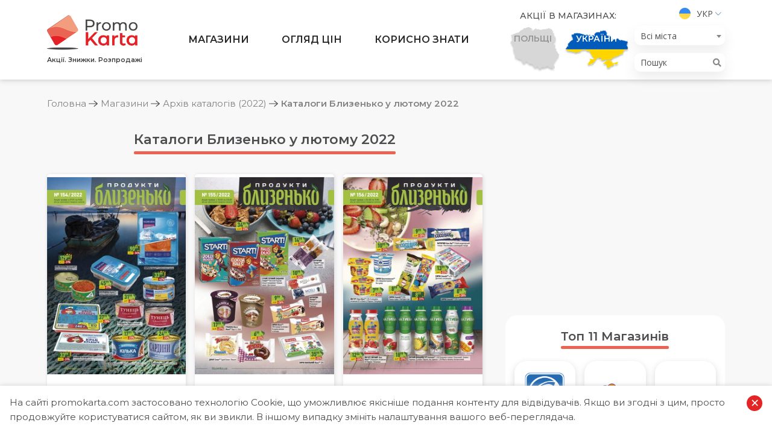

--- FILE ---
content_type: text/html; charset=UTF-8
request_url: https://promokarta.com/supermarkety/archive/2022/blyzenko-2
body_size: 26276
content:

<!DOCTYPE html>
<html lang="uk-UA">
<head>

    <!-- Global site tag (gtag.js) - Google Analytics -->
    <script async src="https://www.googletagmanager.com/gtag/js?id=UA-163822922-1"></script>
    <script>
      window.dataLayer = window.dataLayer || [];
      function gtag(){dataLayer.push(arguments);}
      gtag('js', new Date());
      gtag('config', 'UA-163822922-1');
    </script>

    <meta charset="UTF-8">
    <meta http-equiv="X-UA-Compatible" content="IE=edge">
    <meta name="viewport" content="width=device-width, initial-scale=1">
        <title>Каталоги Близенько у лютому 2022 | PromoKarta - Акції. Знижки. Розпродажі</title>

    <link rel="apple-touch-icon" sizes="57x57" href="/images/favicon/apple-icon-57x57.png">
    <link rel="apple-touch-icon" sizes="60x60" href="/images/favicon/apple-icon-60x60.png">
    <link rel="apple-touch-icon" sizes="72x72" href="/images/favicon/apple-icon-72x72.png">
    <link rel="apple-touch-icon" sizes="76x76" href="/images/favicon/apple-icon-76x76.png">
    <link rel="apple-touch-icon" sizes="114x114" href="/images/favicon/apple-icon-114x114.png">
    <link rel="apple-touch-icon" sizes="120x120" href="/images/favicon/apple-icon-120x120.png">
    <link rel="apple-touch-icon" sizes="144x144" href="/images/favicon/apple-icon-144x144.png">
    <link rel="apple-touch-icon" sizes="152x152" href="/images/favicon/apple-icon-152x152.png">
    <link rel="apple-touch-icon" sizes="180x180" href="/images/favicon/apple-icon-180x180.png">
    <link rel="icon" type="image/png" sizes="192x192"  href="/images/favicon/android-icon-192x192.png">
    <link rel="icon" type="image/png" sizes="32x32" href="/images/favicon/favicon-32x32.png">
    <link rel="icon" type="image/png" sizes="96x96" href="/images/favicon/favicon-96x96.png">
    <link rel="icon" type="image/png" sizes="16x16" href="/images/favicon/favicon-16x16.png">
    <link rel="manifest" href="/images/favicon/manifest.json">
    <meta name="msapplication-TileColor" content="#ffffff">
    <meta name="msapplication-TileImage" content="/images/favicon/ms-icon-144x144.png">
    <meta name="theme-color" content="#ffffff">

    <link rel="preconnect" href="https://fonts.gstatic.com">
    <link href="https://fonts.googleapis.com/css?family=Montserrat:300,400,500,600,700|Open+Sans:300,400,600,700&display=swap" rel="stylesheet">

    <meta name="csrf-param" content="_csrf">
<meta name="csrf-token" content="6FkiztJNb6p-CcWCpmBWwx64h9wWqUxRNBZGyo_ncm6nM3C-4gocxRh56OP-CjeCf4Dp72bDJjUCcTCg5ow_Hw==">

<meta name="description" content="Супермаркети «Близенько» – це найбільша мережа магазинів у Львові, яка пропонує низькі ціни та привабливі акції на великий асортимент щоденних товарів. Страви з категорії FOOD 2 GO можуть замінити повноцінний обід в офісі чи вечерю вдома.">
<meta name="generator" content="Yii2 PHP Framework (www.yiiframework.com)">
<meta name="twitter:description" content="Супермаркети «Близенько» – це найбільша мережа магазинів у Львові, яка пропонує низькі ціни та привабливі акції на великий асортимент щоденних товарів. Страви з категорії FOOD 2 GO можуть замінити повноцінний обід в офісі чи вечерю вдома.">
<meta name="twitter:image" content="https://promokarta.com/images/shops-logos/49/5ede1c483b37f.png">
<meta name="twitter:site" content="PromoKarta">
<meta name="twitter:title" content="Каталоги Близенько у лютому 2022 | PromoKarta - Акції. Знижки. Розпродажі">
<meta name="twitter:url" content="https://promokarta.com/supermarkety/archive/2022/blyzenko-2">
<meta property="og:description" content="Супермаркети «Близенько» – це найбільша мережа магазинів у Львові, яка пропонує низькі ціни та привабливі акції на великий асортимент щоденних товарів. Страви з категорії FOOD 2 GO можуть замінити повноцінний обід в офісі чи вечерю вдома.">
<meta property="og:image" content="https://promokarta.com/images/shops-logos/49/5ede1c483b37f.png">
<meta property="og:locale" content="uk_UA">
<meta property="og:site_name" content="PromoKarta">
<meta property="og:title" content="Каталоги Близенько у лютому 2022 | PromoKarta - Акції. Знижки. Розпродажі">
<meta property="og:updated_time" content="6 січ. 2026 р., 06:09:43">
<meta property="og:url" content="https://promokarta.com/supermarkety/archive/2022/blyzenko-2">
<link href="https://promokarta.com/supermarkety/archive/2022/blyzenko-2" rel="canonical">
<link href="/minify/bc60826fed0a7790c757929db6d0a0e8.css?v=1617378367" rel="stylesheet">
<script>function formatTownSwitherElement(state) {
    if (state.element && state.element.value != 0) {
        return state.text;
    } else {
        var result = $('<b></b>');
        result.html(state.text);
        return result;
    }
}
var s2options_e9bc2761 = {"themeCss":".select2-container--krajee-bs4","sizeCss":"","doReset":true,"doToggle":false,"doOrder":false};
window.select2_c301fc82 = {"templateResult":formatTownSwitherElement,"theme":"krajee-bs4","width":"auto","placeholder":"Всі міста","language":"uk-UA"};
</script>
</head>
<body class="sidebar-right">

    
<ul class="header__lang">
    <li>
        <a href="#">
            <img src="/images/ua.svg" alt="Укр">            Укр        </a>
        <ul>
            <li><a href="/ru/supermarkety/archive/2022/blizenko-2"><img src="/images/ru.svg" alt="Рус"> Рус</a></li><li><a href="/pl/supermarkety/archive/2022/blizenko-2"><img src="/images/pl.svg" alt="Pol"> Pol</a></li>        </ul>
    </li>
</ul>
<header class="header">
    <div class="hamburger hamburger--collapse">
        <span class="hamburger-box">
            <span class="hamburger-inner"></span>
        </span>
    </div>
    <div class="search-button">
        <svg width="20" height="20" viewBox="0 0 20 20" fill="none" xmlns="http://www.w3.org/2000/svg">
            <path fill-rule="evenodd" clip-rule="evenodd" d="M8.17481 0C3.67075 0 0 3.67071 0 8.17473C0 12.6787 3.67075 16.3499 8.17481 16.3499C10.101 16.3499 11.8734 15.6772 13.2725 14.5564L18.4319 19.7161C18.5154 19.8043 18.6157 19.8748 18.7268 19.9236C18.838 19.9723 18.9579 19.9983 19.0792 19.9999C19.2006 20.0016 19.3211 19.9789 19.4336 19.9332C19.5461 19.8875 19.6482 19.8197 19.734 19.7338C19.8199 19.648 19.8876 19.5458 19.9333 19.4333C19.9789 19.3208 20.0016 19.2003 19.9999 19.0789C19.9982 18.9576 19.9722 18.8377 19.9234 18.7266C19.8746 18.6154 19.8041 18.5151 19.7159 18.4317L14.5561 13.272C15.676 11.8726 16.3483 10.1004 16.3483 8.17473C16.3483 3.67071 12.6789 0 8.17481 0ZM8.17481 1.81705C11.6971 1.81705 14.533 4.65248 14.533 8.17473C14.533 11.697 11.6971 14.5328 8.17481 14.5328C4.65253 14.5328 1.81707 11.697 1.81707 8.17473C1.81707 4.65248 4.65253 1.81705 8.17481 1.81705Z" fill="#4D4D4F" />
        </svg>
    </div>


    <div class="search-cities">
        <i class="fas fa-map-marker-alt"></i>
    </div>
    <div class="container">
        <div class="row">
            <div class="col-12 col-lg-2 header__logo">
                <a href="/">
                    <img class="logo none-lg" src="/images/logo/Logo.png" alt="PromoKarta">
                    <span class="header__logo-text none-md">Акції. Знижки. Розпродажі</span>
                </a>
            </div>
            <div class="col-12 col-lg-6 header__menu">
                <ul><li class="megamenu-block just-opened"><a href="/supermarkety">Магазини</a>
<ul>
<li><div class="container megamenu tabs">
	<div class="megamenu__left">
	    <div class="megamenu__title">Категорії</div>
	    <ul class="tabs__caption">
                        	        <li class="active">
	            <span class="megamenu__link">Продуктові супермаркети</span>
	        </li>
                        	        <li >
	            <span class="megamenu__link">Побутова техніка та електроніка</span>
	        </li>
                        	        <li >
	            <span class="megamenu__link">Косметика, парфумерія, ліки</span>
	        </li>
                        	        <li >
	            <span class="megamenu__link">Будівельні матеріали, меблі, дизайн</span>
	        </li>
                        	    </ul>
	</div>

	<div class="megamenu__right">
                        <div class="tabs__content active">
        	<div class="megamenu__title">Продуктові супермаркети</div>
            <ul>
                                <li><a href="/supermarkety/atb"><img src="/images/shops-logos/15/thumb-5ed4c7778c029.png" alt="АТБ">АТБ</a></li>
                                <li><a href="/supermarkety/auchan-ua"><img src="/images/shops-logos/16/thumb-64b646637e269.png" alt="Ашан">Ашан</a></li>
                                <li><a href="/supermarkety/arsen"><img src="/images/shops-logos/17/thumb-5e94beb878f5b.png" alt="Арсен">Арсен</a></li>
                                <li><a href="/supermarkety/eko-market"><img src="/images/shops-logos/18/thumb-5e94c58f3258e.png" alt="Еко маркет">Еко маркет</a></li>
                                <li><a href="/supermarkety/metro"><img src="/images/shops-logos/19/thumb-5e9587522d059.png" alt="МЕТРО">МЕТРО</a></li>
                                <li><a href="/supermarkety/rukavychka"><img src="/images/shops-logos/20/thumb-5e958d7d15259.png" alt="Рукавичка">Рукавичка</a></li>
                                <li><a href="/supermarkety/silpo"><img src="/images/shops-logos/21/thumb-5eedf5ee28746.png" alt="Сільпо">Сільпо</a></li>
                                <li><a href="/supermarkety/fora"><img src="/images/shops-logos/22/thumb-5e95a873639c7.png" alt="Фора">Фора</a></li>
                                <li><a href="/supermarkety/furshet"><img src="/images/shops-logos/23/thumb-5ed2a1b46d03d.png" alt="Фуршет">Фуршет</a></li>
                                <li><a href="/supermarkety/varus"><img src="/images/shops-logos/24/thumb-5e95ba77246c0.png" alt="Varus">Varus</a></li>
                                <li><a href="/supermarkety/blyzenko"><img src="/images/shops-logos/49/thumb-5ede1c483b37f.png" alt="Близенько">Близенько</a></li>
                                <li><a href="/supermarkety/tavria-v"><img src="/images/shops-logos/51/thumb-5f0ca085d3e56.png" alt="Таврія В">Таврія В</a></li>
                                <li><a href="/supermarkety/novus"><img src="/images/shops-logos/53/thumb-602e5c5739ea4.png" alt="NOVUS">NOVUS</a></li>
                                <li><a href="/supermarkety/fozzy"><img src="/images/shops-logos/54/thumb-602fc1f738e4c.png" alt="Fozzy">Fozzy</a></li>
                            </ul>
        </div>
                        <div class="tabs__content ">
        	<div class="megamenu__title">Побутова техніка та електроніка</div>
            <ul>
                                <li><a href="/supermarkety/allo"><img src="/images/shops-logos/43/thumb-5ea2f2f9d7cae.png" alt="АЛЛО">АЛЛО</a></li>
                                <li><a href="/supermarkety/eldorado"><img src="/images/shops-logos/44/thumb-5f3a6065cb34b.png" alt="Eldorado">Eldorado</a></li>
                                <li><a href="/supermarkety/moyo"><img src="/images/shops-logos/45/thumb-5ea2f984cfb3b.png" alt="MOYO">MOYO</a></li>
                                <li><a href="/supermarkety/foxtrot"><img src="/images/shops-logos/46/thumb-5ea2fb977b56f.png" alt="Фокстрот">Фокстрот</a></li>
                                <li><a href="/supermarkety/citrus"><img src="/images/shops-logos/47/thumb-5ea2fea5d384c.png" alt="Цитрус">Цитрус</a></li>
                                <li><a href="/supermarkety/comfy"><img src="/images/shops-logos/48/thumb-5ea3072436063.png" alt="Comfy">Comfy</a></li>
                            </ul>
        </div>
                        <div class="tabs__content ">
        	<div class="megamenu__title">Косметика, парфумерія, ліки</div>
            <ul>
                                <li><a href="/supermarkety/eva"><img src="/images/shops-logos/36/thumb-5ea18c68e7ef8.png" alt="EVA">EVA</a></li>
                                <li><a href="/supermarkety/prostor"><img src="/images/shops-logos/37/thumb-5ea193b7d8e78.png" alt="PROSTOR">PROSTOR</a></li>
                                <li><a href="/supermarkety/kosmo"><img src="/images/shops-logos/38/thumb-5ea1989f1290c.png" alt="Космо">Космо</a></li>
                            </ul>
        </div>
                        <div class="tabs__content ">
        	<div class="megamenu__title">Будівельні матеріали, меблі, дизайн</div>
            <ul>
                                <li><a href="/supermarkety/nova-liniya"><img src="/images/shops-logos/31/thumb-5e9883e519015.png" alt="Нова Лінія">Нова Лінія</a></li>
                                <li><a href="/supermarkety/epicentr"><img src="/images/shops-logos/32/thumb-5e98840bbf25b.png" alt="Епіцентр">Епіцентр</a></li>
                                <li><a href="/supermarkety/jysk-ua"><img src="/images/shops-logos/33/thumb-5ea0373672cd0.png" alt="Jysk">Jysk</a></li>
                                <li><a href="/supermarkety/leroy-merlin-ua"><img src="/images/shops-logos/34/thumb-5ea06d32d2fdb.png" alt="Leroy Merlin">Leroy Merlin</a></li>
                                <li><a href="/supermarkety/33m2"><img src="/images/shops-logos/35/thumb-5ea0727fc7b3a.png" alt="33м2">33м2</a></li>
                            </ul>
        </div>
                	</div>
</div></li>
</ul>
</li>
<li class="megamenu-block just-opened"><a href="/promo">Огляд цін</a>
<ul>
<li>



<div class="container megamenu">
	<div class="megamenu__left">
	    <div class="megamenu__title">Огляд цін</div>
	    <p class="megamenu__desc">Порівняйте ціни та оберіть для себе найбільш вигідну пропозицію.</p>
	</div>
	<div class="megamenu__right">
    	<div class="megamenu__title">Категорії товарів</div>
        <ul class="bolder-links">
            				<li><a href="/promo/miaso"><img src="/images/promo-categories-logos/8/thumb-5e9853f650a7b.png" alt="М'ясо">М'ясо</a></li>
							<li><a href="/promo/moloko"><img src="/images/promo-categories-logos/9/thumb-5e98613b3c689.png" alt="Молоко">Молоко</a></li>
							<li><a href="/promo/maslo"><img src="/images/promo-categories-logos/10/thumb-5ece741a26bdd.png" alt="Масло">Масло</a></li>
							<li><a href="/promo/ryba"><img src="/images/promo-categories-logos/11/thumb-5ed693a69a9b4.png" alt="Риба">Риба</a></li>
							<li><a href="/promo/zasoby-dlia-prannia"><img src="/images/promo-categories-logos/12/thumb-5e974bf104014.png" alt="Засоби для прання">Засоби для прання</a></li>
							<li><a href="/promo/pidhuzky"><img src="/images/promo-categories-logos/13/thumb-5e92fe3356b3e.png" alt="Підгузки">Підгузки</a></li>
							<li><a href="/promo/ptytsia"><img src="/images/promo-categories-logos/15/thumb-5ea6a3139cf51.png" alt="Птиця">Птиця</a></li>
							<li><a href="/promo/smetana"><img src="/images/promo-categories-logos/17/thumb-5ece3580c8e2f.png" alt="Сметана">Сметана</a></li>
			        </ul>
	</div>
</div></li>
</ul>
</li>
<li class="megamenu-block just-opened"><a href="/blog">Корисно знати</a>
<ul>
<li>

<div class="container megamenu">
	<div class="megamenu__left">
	    <div class="megamenu__title">Корисно знати</div>
	    <p class="megamenu__desc">Цікава та актуальна інформація про торгові мережі та вигідні закупи...</p>
	</div>
	<div class="megamenu__right">
    	<div class="megamenu__title">Категорії статей</div>
        <ul class="bolder-links clear-flex">
						    <li><a href="/aktualno">Актуально</a></li>
						    <li><a href="/akcii-v-supermarketakh">Акції в супермаркетах</a></li>
						    <li><a href="/porivniannia-tsin">Порівняння цін</a></li>
						    <li><a href="/torgovi-merezhi">Торгові мережі</a></li>
			        </ul>
	</div>
</div></li>
</ul>
</li></ul>            </div>
            <div class="col-12 col-lg-4 header__right">
                <div class="header__country">
    <div class="header__country-title">Акції в магазинах:</div>
    <!-- active -->
    <ul>
        <li class="country-item  country-item--poland ">
            <a href="/poland">
                <img class="country-item__img" src="/images/countries/Vector_Poland.png" alt="poland">
                <img class="country-item__img country-item__img--hover" src="/images/countries/Poland.png" alt="poland">
                <span class="country-item__text country-item__text--poland">Польщі</span>
                <span class="country-item__text country-item__text--hover country-item__text--poland">Перейти</span>
            </a>
        </li>
        <li class="country-item country-item--ukraine active">
                        <a href="#">
                <img class="country-item__img" src="/images/countries/Vector_Ukraine.png" alt="Ukraine">
                <img class="country-item__img country-item__img--hover country__img--ukraine" src="/images/countries/Vector_Ukraine2.png" alt="Ukraine">
                <span class="country-item__text country-item__text--ukraine">України</span>
                <span class="country-item__text country-item__text--hover country-item__text--ukraine">Перейти</span>
            </a>
        </li>
    </ul>
</div>                <div class="header__lts">
                    <ul class="header__lang">
    <li>
        <a href="#">
            <img src="/images/ua.svg" alt="Укр">            Укр        </a>
        <ul>
            <li><a href="/ru/supermarkety/archive/2022/blizenko-2"><img src="/images/ru.svg" alt="Рус"> Рус</a></li><li><a href="/pl/supermarkety/archive/2022/blizenko-2"><img src="/images/pl.svg" alt="Pol"> Pol</a></li>        </ul>
    </li>
</ul>
                    
<div class="header__town">
    <div class="kv-plugin-loading loading-city-select">&nbsp;</div><select id="city-select" class="form-control" name="city-select" data-urls='{"":"\/","kyiv":"\/kyiv\/","lviv":"\/lviv\/","dnipro":"\/dnipro\/","mykolaiv":"\/mykolaiv\/","rivne":"\/rivne\/","odesa":"\/odesa\/","kharkiv":"\/kharkiv\/","zaporizhzhia":"\/zaporizhzhia\/","kryvyi-rih":"\/kryvyi-rih\/","kherson":"\/kherson\/","chernihiv":"\/chernihiv\/","chernivtsi":"\/chernivtsi\/","ivano-frankivsk":"\/ivano-frankivsk\/","vinnytsia":"\/vinnytsia\/","zhytomyr":"\/zhytomyr\/","lutsk":"\/lutsk\/","cherkasy":"\/cherkasy\/","poltava":"\/poltava\/","ternopil":"\/ternopil\/","bila-tserkva":"\/bila-tserkva\/","boryspil":"\/boryspil\/","khmelnytskyi":"\/khmelnytskyi\/","mariupol":"\/mariupol\/","sumy":"\/sumy\/","uzhhorod":"\/uzhhorod\/","pavlohrad":"\/pavlohrad\/","bucha":"\/bucha\/","brovary":"\/brovary\/","drohobych":"\/drohobych\/","stryi":"\/stryi\/","kramatorsk":"\/kramatorsk\/","kremenchuk":"\/kremenchuk\/","kropyvnytskyi":"\/kropyvnytskyi\/","melitopol":"\/melitopol\/","mukachevo":"\/mukachevo\/","kamianske":"\/kamianske\/","vyshhorod":"\/vyshhorod\/","vyshneve":"\/vyshneve\/","irpin":"\/irpin\/","kamianets-podilskyi":"\/kamianets-podilskyi\/","bilhorod-dnistrovskyi":"\/bilhorod-dnistrovskyi\/","izmail":"\/izmail\/","chervonohrad":"\/chervonohrad\/","fastiv":"\/fastiv\/","bakhmut":"\/bakhmut\/","enerhodar":"\/enerhodar\/","nizhyn":"\/nizhyn\/","slavutych":"\/slavutych\/","kalush":"\/kalush\/","nikopol":"\/nikopol\/","uman":"\/uman\/","chornomorsk":"\/chornomorsk\/","kovel":"\/kovel\/","kolomyia":"\/kolomyia\/","boiarka":"\/boiarka\/","pryluky":"\/pryluky\/","sambir":"\/sambir\/","korosten":"\/korosten\/","berdiansk":"\/berdiansk\/","vasylkiv":"\/vasylkiv\/","myrhorod":"\/myrhorod\/","novomoskovsk":"\/novomoskovsk\/","berdychiv":"\/berdychiv\/","oleksandriia":"\/oleksandriia\/","konotop":"\/konotop\/","nova-kakhovka":"\/nova-kakhovka\/","dubno":"\/dubno\/","lysychansk":"\/lysychansk\/","sievierodonetsk":"\/sievierodonetsk\/","sofiivska-borshchahivka":"\/sofiivska-borshchahivka\/","zhovti-vody":"\/zhovti-vody\/","pokrovsk":"\/pokrovsk\/","sloviansk":"\/sloviansk\/","tokmak":"\/tokmak\/","dolynska":"\/dolynska\/","voznesensk":"\/voznesensk\/","yuzhne":"\/yuzhne\/","varash":"\/varash\/","romny":"\/romny\/","shostka":"\/shostka\/","netishyn":"\/netishyn\/","novovolynsk":"\/novovolynsk\/","khust":"\/khust\/","slavuta":"\/slavuta\/","starokostiantyniv":"\/starokostiantyniv\/","kostopil":"\/kostopil\/","dniprorudne":"\/dniprorudne\/","druzhkivka":"\/druzhkivka\/","lozova":"\/lozova\/","yuzhnoukrainsk":"\/yuzhnoukrainsk\/","burshtyn":"\/burshtyn\/","haisyn":"\/haisyn\/","ladyzhyn":"\/ladyzhyn\/","vilnohirsk":"\/vilnohirsk\/","marhanets":"\/marhanets\/","pershotravensk":"\/pershotravensk\/","novohrad-volynskyi":"\/novohrad-volynskyi\/","borodianka":"\/borodianka\/","pereiaslav":"\/pereiaslav\/","rubizhne":"\/rubizhne\/","novoiavorivsk":"\/novoiavorivsk\/","sokilnyky":"\/sokilnyky\/","sokal":"\/sokal\/","truskavets":"\/truskavets\/","pervomaisk":"\/pervomaisk\/","podilsk":"\/podilsk\/","lubny":"\/lubny\/","zdolbuniv":"\/zdolbuniv\/","kakhovka":"\/kakhovka\/","smila":"\/smila\/","kostiantynivka":"\/kostiantynivka\/","nadvirna":"\/nadvirna\/","dolyna":"\/dolyna\/","shepetivka":"\/shepetivka\/","khmilnyk":"\/khmilnyk\/","vynnyky":"\/vynnyky\/","zymna-voda":"\/zymna-voda\/","chabany":"\/chabany\/","vita-poshtova":"\/vita-poshtova\/","stoianka":"\/stoianka\/","rohatyn":"\/rohatyn\/","koziatyn":"\/koziatyn\/","volodymyr-volynskyi":"\/volodymyr-volynskyi\/","apostolove":"\/apostolove\/","pokrovske":"\/pokrovske\/","ternivka":"\/ternivka\/","bilozerske":"\/bilozerske\/","dobropillia":"\/dobropillia\/","lyman":"\/lyman\/","mykolaivka":"\/mykolaivka\/","myrnohrad":"\/myrnohrad\/","selydove":"\/selydove\/","toretsk":"\/toretsk\/","ovruch":"\/ovruch\/","berehove":"\/berehove\/","vasylivka":"\/vasylivka\/","novomyrhorod":"\/novomyrhorod\/","svitlovodsk":"\/svitlovodsk\/","berezan":"\/berezan\/","bohuslav":"\/bohuslav\/","hatne":"\/hatne\/","hostomel":"\/hostomel\/","zazymia":"\/zazymia\/","obukhiv":"\/obukhiv\/","lisnyky":"\/lisnyky\/","sviatopetrivske":"\/sviatopetrivske\/","skvyra":"\/skvyra\/","makarov":"\/makarov\/","uzyn":"\/uzyn\/","yahotyn":"\/yahotyn\/","starobilsk":"\/starobilsk\/","boryslav":"\/boryslav\/","brody":"\/brody\/","morshyn":"\/morshyn\/","rudno":"\/rudno\/","stebnyk":"\/stebnyk\/","yavoriv":"\/yavoriv\/","snihurivka":"\/snihurivka\/","hadiach":"\/hadiach\/","horishni-plavni":"\/horishni-plavni\/","kobeliaky":"\/kobeliaky\/","lokhvytsia":"\/lokhvytsia\/","pyriatyn":"\/pyriatyn\/","khorol":"\/khorol\/","ostroh":"\/ostroh\/","hlukhiv":"\/hlukhiv\/","okhtyrka":"\/okhtyrka\/","kremenets":"\/kremenets\/","balakliia":"\/balakliia\/","vovchansk":"\/vovchansk\/","derhachi":"\/derhachi\/","zmiiv":"\/zmiiv\/","pervomaiskyi":"\/pervomaiskyi\/","henichesk":"\/henichesk\/","hola-prystan":"\/hola-prystan\/","oleshky":"\/oleshky\/","skadovsk":"\/skadovsk\/","vatutine":"\/vatutine\/","zolotonosha":"\/zolotonosha\/","kamianka":"\/kamianka\/","korsun-shevchenkivskyi":"\/korsun-shevchenkivskyi\/","shpola":"\/shpola\/","bakhmach":"\/bakhmach\/","bobrovytsia":"\/bobrovytsia\/","horodnia":"\/horodnia\/","kozelets":"\/kozelets\/","kamianka-buzka":"\/kamianka-buzka\/","myronivka":"\/myronivka\/","rava-ruska":"\/rava-ruska\/","ukrainka":"\/ukrainka\/","horodok":"\/horodok\/","zolochiv":"\/zolochiv\/","novyi-rozdil":"\/novyi-rozdil\/","novosilky":"\/novosilky\/","novi-petrivtsi":"\/novi-petrivtsi\/","kalynivka":"\/kalynivka\/","radomyshl":"\/radomyshl\/","lymanka":"\/lymanka\/","ovidiopol":"\/ovidiopol\/","oster":"\/oster\/","teplodar":"\/teplodar\/","mykytyntsi":"\/mykytyntsi\/","zabolotiv":"\/zabolotiv\/","sniatyn":"\/sniatyn\/","tatariv":"\/tatariv\/","tlumach":"\/tlumach\/","yaremche":"\/yaremche\/","hnivan":"\/hnivan\/","mohyliv-podilskyi":"\/mohyliv-podilskyi\/","nemyriv":"\/nemyriv\/","tulchyn":"\/tulchyn\/","yampil":"\/yampil\/","liuboml":"\/liuboml\/","verkhnodniprovsk":"\/verkhnodniprovsk\/","zelenodolsk":"\/zelenodolsk\/","mezhova":"\/mezhova\/","novoaleksandrivka":"\/novoaleksandrivka\/","piatykhatky":"\/piatykhatky\/","pereshchepyne":"\/pereshchepyne\/","pidhorodne":"\/pidhorodne\/","synelnykove":"\/synelnykove\/","taromske":"\/taromske\/","avdiivka":"\/avdiivka\/","volnovakha":"\/volnovakha\/","vuhledar":"\/vuhledar\/","konstantynivka":"\/konstantynivka\/","kurakhove":"\/kurakhove\/","novohrodivka":"\/novohrodivka\/","sartana":"\/sartana\/","soledar":"\/soledar\/","korostyshiv":"\/korostyshiv\/","malyn":"\/malyn\/","velyki-lazy":"\/velyki-lazy\/","vilniansk":"\/vilniansk\/","huliaipole":"\/huliaipole\/","kamianka-dniprovska":"\/kamianka-dniprovska\/","mykhailivka":"\/mykhailivka\/","orikhiv":"\/orikhiv\/","polohy":"\/polohy\/","prymorsk":"\/prymorsk\/","yakymivka":"\/yakymivka\/","haivoron":"\/haivoron\/","znamianka":"\/znamianka\/","kaharlyk":"\/kaharlyk\/","stari-petrivtsi":"\/stari-petrivtsi\/","tarasivka":"\/tarasivka\/","kreminna":"\/kreminna\/","popasna":"\/popasna\/","svatove":"\/svatove\/","hostyntseve":"\/hostyntseve\/","davydiv":"\/davydiv\/","bashtanka":"\/bashtanka\/","koblevo":"\/koblevo\/","myhiia":"\/myhiia\/","nova-odesa":"\/nova-odesa\/","novyi-buh":"\/novyi-buh\/","ochakiv":"\/ochakiv\/","avanhard":"\/avanhard\/","artsyz":"\/artsyz\/","balta":"\/balta\/","biliaivka":"\/biliaivka\/","bolhrad":"\/bolhrad\/","kiliia":"\/kiliia\/","kryzhanivka":"\/kryzhanivka\/","maiaky":"\/maiaky\/","reni":"\/reni\/","rozdilna":"\/rozdilna\/","velykyi-dalnyk":"\/velykyi-dalnyk\/","fontanka":"\/fontanka\/","velykodolynske":"\/velykodolynske\/","hlobyne":"\/hlobyne\/","karlivka":"\/karlivka\/","reshetylivka":"\/reshetylivka\/","bila-krynytsia":"\/bila-krynytsia\/","s-horodok":"\/s-horodok\/","bilopillia":"\/bilopillia\/","buryn":"\/buryn\/","krolevets":"\/krolevets\/","lebedyn":"\/lebedyn\/","putyvl":"\/putyvl\/","trostianets":"\/trostianets\/","babai":"\/babai\/","bohodukhiv":"\/bohodukhiv\/","izium":"\/izium\/","krasnohrad":"\/krasnohrad\/","kupiansk":"\/kupiansk\/","liubotyn":"\/liubotyn\/","merefa":"\/merefa\/","bezliudivka":"\/bezliudivka\/","pisochyn":"\/pisochyn\/","vysokyi":"\/vysokyi\/","slobozhanske":"\/slobozhanske\/","solonytsivka":"\/solonytsivka\/","chuhuiv":"\/chuhuiv\/","beryslav":"\/beryslav\/","bilozerka":"\/bilozerka\/","chaplynka":"\/chaplynka\/","tavriisk":"\/tavriisk\/","dunaivtsi":"\/dunaivtsi\/","krasyliv":"\/krasyliv\/","zvenyhorodka":"\/zvenyhorodka\/","kaniv":"\/kaniv\/","chyhyryn":"\/chyhyryn\/","ostrytsia":"\/ostrytsia\/","ichnia":"\/ichnia\/","koriukivka":"\/koriukivka\/","mena":"\/mena\/","novhorod-siverskyi":"\/novhorod-siverskyi\/","snovsk":"\/snovsk\/","bohorodchany":"\/bohorodchany\/","bortnychi":"\/bortnychi\/","holoby":"\/holoby\/","dymytrov":"\/dymytrov\/","zabolottia":"\/zabolottia\/","zbarazh":"\/zbarazh\/","korets":"\/korets\/","liubeshiv":"\/liubeshiv\/","mizoch":"\/mizoch\/","manevychi":"\/manevychi\/","novoselivka":"\/novoselivka\/","ratne":"\/ratne\/","rozhyshche":"\/rozhyshche\/","turiisk":"\/turiisk\/","berezhany":"\/berezhany\/","bibrka":"\/bibrka\/","bolekhiv":"\/bolekhiv\/","briukhovychi":"\/briukhovychi\/","busk":"\/busk\/","velyki-mosty":"\/velyki-mosty\/","volovets":"\/volovets\/","volochysk":"\/volochysk\/","halych":"\/halych\/","horodenka":"\/horodenka\/","horokhiv":"\/horokhiv\/","hrybovychi":"\/hrybovychi\/","husiatyn":"\/husiatyn\/","dobrosyn":"\/dobrosyn\/","dobrotvir":"\/dobrotvir\/","dubliany":"\/dubliany\/","zhydachiv":"\/zhydachiv\/","zhovkva":"\/zhovkva\/","zhovtantsi":"\/zhovtantsi\/","zhuravno":"\/zhuravno\/","zapytiv":"\/zapytiv\/","zboriv":"\/zboriv\/","ivano-frankove":"\/ivano-frankove\/","kozova":"\/kozova\/","kopychyntsi":"\/kopychyntsi\/","krasne":"\/krasne\/","kulykiv":"\/kulykiv\/","lopatyn":"\/lopatyn\/","malekhiv":"\/malekhiv\/","mykolaiv-lvivska-obl":"\/mykolaiv-lvivska-obl\/","mizhhiria":"\/mizhhiria\/","mostyska":"\/mostyska\/","murovane":"\/murovane\/","novyi-kalyniv":"\/novyi-kalyniv\/","obroshyne":"\/obroshyne\/","perehinske":"\/perehinske\/","peremyshliany":"\/peremyshliany\/","pidhaitsi":"\/pidhaitsi\/","pustomyty":"\/pustomyty\/","radekhiv":"\/radekhiv\/","rozdil":"\/rozdil\/","rudky":"\/rudky\/","svaliava":"\/svaliava\/","skole":"\/skole\/","slavske":"\/slavske\/","sosnivka":"\/sosnivka\/","staryi-sambir":"\/staryi-sambir\/","sudova-vyshnia":"\/sudova-vyshnia\/","skhidnytsia":"\/skhidnytsia\/","tysmenytsia":"\/tysmenytsia\/","turka":"\/turka\/","khyriv":"\/khyriv\/","khodoriv":"\/khodoriv\/","chortkiv":"\/chortkiv\/","shklo":"\/shklo\/","shumsk":"\/shumsk\/","pokrov":"\/pokrov\/","prolisky":"\/prolisky\/","baranivka":"\/baranivka\/","vynohradiv":"\/vynohradiv\/","iziaslav":"\/iziaslav\/","manhush":"\/manhush\/","novoukrainka":"\/novoukrainka\/","sarny":"\/sarny\/","tiachiv":"\/tiachiv\/","novotroitske":"\/novotroitske\/","novomykolaivka":"\/novomykolaivka\/","petropavlivka":"\/petropavlivka\/","mahdalynivka":"\/mahdalynivka\/","solone":"\/solone\/","svitlodarsk":"\/svitlodarsk\/","tsarychanka":"\/tsarychanka\/","baryshivka":"\/baryshivka\/","bilohorodka":"\/bilohorodka\/","borzna":"\/borzna\/","borova":"\/borova\/","velyka-dymerka":"\/velyka-dymerka\/","vorzel":"\/vorzel\/","voronkiv":"\/voronkiv\/","hlevakha":"\/hlevakha\/","hnidyn":"\/hnidyn\/","hoholiv":"\/hoholiv\/","hora":"\/hora\/","horenychi":"\/horenychi\/","hrebinky":"\/hrebinky\/","dymer":"\/dymer\/","ivankiv-boryspilskyi-r-n":"\/ivankiv-boryspilskyi-r-n\/","ivankiv-ivankivskyi-r-n":"\/ivankiv-ivankivskyi-r-n\/","kalyta":"\/kalyta\/","katiuzhanka":"\/katiuzhanka\/","klavdiievo-tarasovo":"\/klavdiievo-tarasovo\/","kniazhychi":"\/kniazhychi\/","kozyn":"\/kozyn\/","kotsiubynske":"\/kotsiubynske\/","krasylivka":"\/krasylivka\/","kriukivshchyna":"\/kriukivshchyna\/","liutizh":"\/liutizh\/","myla":"\/myla\/","mlynovo":"\/mlynovo\/","nemishaieve":"\/nemishaieve\/","petropavlivska-borshchahivka":"\/petropavlivska-borshchahivka\/","piskivka":"\/piskivka\/","pohreby":"\/pohreby\/","rzhyshchiv":"\/rzhyshchiv\/","rokytne":"\/rokytne\/","stavyshche":"\/stavyshche\/","tarashcha":"\/tarashcha\/","tetiiv":"\/tetiiv\/","trebukhiv":"\/trebukhiv\/","khotiv":"\/khotiv\/","khotianivka":"\/khotianivka\/","khrystynivka":"\/khrystynivka\/","chubynske":"\/chubynske\/","shchaslyve":"\/shchaslyve\/"}' data-s2-options="s2options_e9bc2761" data-krajee-select2="select2_c301fc82" style="width: 1px; height: 1px; visibility: hidden;">
<option value="">Всі міста</option>
<option value="kyiv">Київ</option>
<option value="lviv">Львів</option>
<option value="dnipro">Дніпро</option>
<option value="mykolaiv">Миколаїв</option>
<option value="rivne">Рівне</option>
<option value="odesa">Одеса</option>
<option value="kharkiv">Харків</option>
<option value="zaporizhzhia">Запоріжжя</option>
<option value="kryvyi-rih">Кривий Ріг</option>
<option value="kherson">Херсон</option>
<option value="chernihiv">Чернігів</option>
<option value="chernivtsi">Чернівці</option>
<option value="ivano-frankivsk">Івано-Франківськ</option>
<option value="vinnytsia">Вінниця</option>
<option value="zhytomyr">Житомир</option>
<option value="lutsk">Луцьк</option>
<option value="cherkasy">Черкаси</option>
<option value="poltava">Полтава</option>
<option value="ternopil">Тернопіль</option>
<option value="bila-tserkva">Біла Церква</option>
<option value="boryspil">Бориспіль</option>
<option value="khmelnytskyi">Хмельницький</option>
<option value="mariupol">Маріуполь</option>
<option value="sumy">Суми</option>
<option value="uzhhorod">Ужгород</option>
<option value="pavlohrad">Павлоград</option>
<option value="bucha">Буча</option>
<option value="brovary">Бровари</option>
<option value="drohobych">Дрогобич</option>
<option value="stryi">Стрий</option>
<option value="kramatorsk">Краматорськ</option>
<option value="kremenchuk">Кременчук</option>
<option value="kropyvnytskyi">Кропивницький</option>
<option value="melitopol">Мелітополь</option>
<option value="mukachevo">Мукачево</option>
<option value="kamianske">Кам&#039;янське</option>
<option value="vyshhorod">Вишгород</option>
<option value="vyshneve">Вишневе</option>
<option value="irpin">Ірпінь</option>
<option value="kamianets-podilskyi">Кам&#039;янець-Подільский</option>
<option value="bilhorod-dnistrovskyi">Білгород-Дністровський</option>
<option value="izmail">Ізмаїл</option>
<option value="chervonohrad">Червоноград</option>
<option value="fastiv">Фастів</option>
<option value="bakhmut">Бахмут</option>
<option value="enerhodar">Енергодар</option>
<option value="nizhyn">Ніжин</option>
<option value="slavutych">Славутич</option>
<option value="kalush">Калуш</option>
<option value="nikopol">Нікополь</option>
<option value="uman">Умань</option>
<option value="chornomorsk">Чорноморськ</option>
<option value="kovel">Ковель</option>
<option value="kolomyia">Коломия</option>
<option value="boiarka">Боярка</option>
<option value="pryluky">Прилуки</option>
<option value="sambir">Самбір</option>
<option value="korosten">Коростень</option>
<option value="berdiansk">Бердянськ</option>
<option value="vasylkiv">Васильків</option>
<option value="myrhorod">Миргород</option>
<option value="novomoskovsk">Новомосковськ</option>
<option value="berdychiv">Бердичів</option>
<option value="oleksandriia">Олександрія</option>
<option value="konotop">Конотоп</option>
<option value="nova-kakhovka">Нова Каховка</option>
<option value="dubno">Дубно</option>
<option value="lysychansk">Лисичанськ</option>
<option value="sievierodonetsk">Сєвєродонецьк</option>
<option value="sofiivska-borshchahivka">Софіївська Борщагівка</option>
<option value="zhovti-vody">Жовті Води</option>
<option value="pokrovsk">Покровськ</option>
<option value="sloviansk">Слов&#039;янськ</option>
<option value="tokmak">Токмак</option>
<option value="dolynska">Долинська</option>
<option value="voznesensk">Вознесенськ</option>
<option value="yuzhne">Южне</option>
<option value="varash">Вараш</option>
<option value="romny">Ромни</option>
<option value="shostka">Шостка</option>
<option value="netishyn">Нетішин</option>
<option value="novovolynsk">Нововолинськ</option>
<option value="khust">Хуст</option>
<option value="slavuta">Славута</option>
<option value="starokostiantyniv">Старокостянтинів</option>
<option value="kostopil">Костопіль</option>
<option value="dniprorudne">Дніпрорудне</option>
<option value="druzhkivka">Дружківка</option>
<option value="lozova">Лозова</option>
<option value="yuzhnoukrainsk">Южноукраїнськ</option>
<option value="burshtyn">Бурштин</option>
<option value="haisyn">Гайсин</option>
<option value="ladyzhyn">Ладижин</option>
<option value="vilnohirsk">Вільногірськ</option>
<option value="marhanets">Марганець</option>
<option value="pershotravensk">Першотравенськ</option>
<option value="novohrad-volynskyi">Новоград-Волинський</option>
<option value="borodianka">Бородянка</option>
<option value="pereiaslav">Переяслав</option>
<option value="rubizhne">Рубіжне</option>
<option value="novoiavorivsk">Новояворівськ</option>
<option value="sokilnyky">Сокільники</option>
<option value="sokal">Сокаль</option>
<option value="truskavets">Трускавець</option>
<option value="pervomaisk">Первомайськ</option>
<option value="podilsk">Подільськ</option>
<option value="lubny">Лубни</option>
<option value="zdolbuniv">Здолбунів</option>
<option value="kakhovka">Каховка</option>
<option value="smila">Сміла</option>
<option value="kostiantynivka">Костянтинівка</option>
<option value="nadvirna">Надвірна</option>
<option value="dolyna">Долина</option>
<option value="shepetivka">Шепетівка</option>
<option value="khmilnyk">Хмільник</option>
<option value="vynnyky">Винники</option>
<option value="zymna-voda">Зимна Вода</option>
<option value="chabany">Чабани</option>
<option value="vita-poshtova">Віта-Поштова</option>
<option value="stoianka">Стоянка</option>
<option value="rohatyn">Рогатин</option>
<option value="koziatyn">Козятин</option>
<option value="volodymyr-volynskyi">Володимир-Волинський</option>
<option value="apostolove">Апостолове</option>
<option value="pokrovske">Покровське</option>
<option value="ternivka">Тернівка</option>
<option value="bilozerske">Білозерське</option>
<option value="dobropillia">Добропілля</option>
<option value="lyman">Лиман</option>
<option value="mykolaivka">Миколаївка</option>
<option value="myrnohrad">Мирноград</option>
<option value="selydove">Селидове</option>
<option value="toretsk">Торецьк</option>
<option value="ovruch">Овруч</option>
<option value="berehove">Берегове</option>
<option value="vasylivka">Василівка</option>
<option value="novomyrhorod">Новомиргород</option>
<option value="svitlovodsk">Світловодськ</option>
<option value="berezan">Березань</option>
<option value="bohuslav">Богуслав</option>
<option value="hatne">Гатне</option>
<option value="hostomel">Гостомель</option>
<option value="zazymia">Зазим&#039;я</option>
<option value="obukhiv">Обухів</option>
<option value="lisnyky">Лісники</option>
<option value="sviatopetrivske">Святопетрівське</option>
<option value="skvyra">Сквира</option>
<option value="makarov">Макаров</option>
<option value="uzyn">Узин</option>
<option value="yahotyn">Яготин</option>
<option value="starobilsk">Старобільськ</option>
<option value="boryslav">Борислав</option>
<option value="brody">Броди</option>
<option value="morshyn">Моршин</option>
<option value="rudno">Рудно</option>
<option value="stebnyk">Стебник</option>
<option value="yavoriv">Яворів</option>
<option value="snihurivka">Снігурівка</option>
<option value="hadiach">Гадяч</option>
<option value="horishni-plavni">Горішні Плавні</option>
<option value="kobeliaky">Кобеляки</option>
<option value="lokhvytsia">Лохвиця</option>
<option value="pyriatyn">Пирятин</option>
<option value="khorol">Хорол</option>
<option value="ostroh">Острог</option>
<option value="hlukhiv">Глухів</option>
<option value="okhtyrka">Охтирка</option>
<option value="kremenets">Кременець</option>
<option value="balakliia">Балаклія</option>
<option value="vovchansk">Вовчанськ</option>
<option value="derhachi">Дергачі</option>
<option value="zmiiv">Зміїв</option>
<option value="pervomaiskyi">Первомайський</option>
<option value="henichesk">Генічеськ</option>
<option value="hola-prystan">Гола Пристань</option>
<option value="oleshky">Олешки</option>
<option value="skadovsk">Скадовськ</option>
<option value="vatutine">Ватутіне</option>
<option value="zolotonosha">Золотоноша</option>
<option value="kamianka">Кам&#039;янка</option>
<option value="korsun-shevchenkivskyi">Корсунь-Шевченківський</option>
<option value="shpola">Шпола</option>
<option value="bakhmach">Бахмач</option>
<option value="bobrovytsia">Бобровиця</option>
<option value="horodnia">Городня</option>
<option value="kozelets">Козелець</option>
<option value="kamianka-buzka">Кам&#039;янка-Бузька</option>
<option value="myronivka">Миронівка</option>
<option value="rava-ruska">Рава-Руська</option>
<option value="ukrainka">Українка</option>
<option value="horodok">Городок</option>
<option value="zolochiv">Золочів</option>
<option value="novyi-rozdil">Новий Розділ</option>
<option value="novosilky">Новосілки</option>
<option value="novi-petrivtsi">Нові Петрівці</option>
<option value="kalynivka">Калинівка</option>
<option value="radomyshl">Радомишль</option>
<option value="lymanka">Лиманка</option>
<option value="ovidiopol">Овідіополь</option>
<option value="oster">Остер</option>
<option value="teplodar">Теплодар</option>
<option value="mykytyntsi">Микитинці</option>
<option value="zabolotiv">Заболотів</option>
<option value="sniatyn">Снятин</option>
<option value="tatariv">Татарів</option>
<option value="tlumach">Тлумач</option>
<option value="yaremche">Яремче</option>
<option value="hnivan">Гнівань</option>
<option value="mohyliv-podilskyi">Могилів-Подільський</option>
<option value="nemyriv">Немирів</option>
<option value="tulchyn">Тульчин</option>
<option value="yampil">Ямпіль</option>
<option value="liuboml">Любомль</option>
<option value="verkhnodniprovsk">Верхньодніпровськ</option>
<option value="zelenodolsk">Зеленодольськ</option>
<option value="mezhova">Межова</option>
<option value="novoaleksandrivka">Новоалександрівка</option>
<option value="piatykhatky">П&#039;ятихатки</option>
<option value="pereshchepyne">Перещепине</option>
<option value="pidhorodne">Підгородне</option>
<option value="synelnykove">Синельникове</option>
<option value="taromske">Таромське</option>
<option value="avdiivka">Авдіївка</option>
<option value="volnovakha">Волноваха</option>
<option value="vuhledar">Вугледар</option>
<option value="konstantynivka">Константинівка</option>
<option value="kurakhove">Курахове</option>
<option value="novohrodivka">Новогродівка</option>
<option value="sartana">Сартана</option>
<option value="soledar">Соледар</option>
<option value="korostyshiv">Коростишів</option>
<option value="malyn">Малин</option>
<option value="velyki-lazy">Великі Лази</option>
<option value="vilniansk">Вільнянськ</option>
<option value="huliaipole">Гуляйполе</option>
<option value="kamianka-dniprovska">Кам&#039;янка-Дніпровська</option>
<option value="mykhailivka">Михайлівка</option>
<option value="orikhiv">Оріхів</option>
<option value="polohy">Пологи</option>
<option value="prymorsk">Приморськ</option>
<option value="yakymivka">Якимівка</option>
<option value="haivoron">Гайворон</option>
<option value="znamianka">Знам&#039;янка</option>
<option value="kaharlyk">Кагарлик</option>
<option value="stari-petrivtsi">Старі Петрівці</option>
<option value="tarasivka">Тарасівка</option>
<option value="kreminna">Кремінна</option>
<option value="popasna">Попасна</option>
<option value="svatove">Сватове</option>
<option value="hostyntseve">Гостинцеве</option>
<option value="davydiv">Давидів</option>
<option value="bashtanka">Баштанка</option>
<option value="koblevo">Коблево</option>
<option value="myhiia">Мигія</option>
<option value="nova-odesa">Нова Одеса</option>
<option value="novyi-buh">Новий Буг</option>
<option value="ochakiv">Очаків</option>
<option value="avanhard">Авангард</option>
<option value="artsyz">Арциз</option>
<option value="balta">Балта</option>
<option value="biliaivka">Біляївка</option>
<option value="bolhrad">Болград</option>
<option value="kiliia">Кілія</option>
<option value="kryzhanivka">Крижанівка</option>
<option value="maiaky">Маяки</option>
<option value="reni">Рені</option>
<option value="rozdilna">Роздільна</option>
<option value="velykyi-dalnyk">Великий Дальник</option>
<option value="fontanka">Фонтанка</option>
<option value="velykodolynske">Великодолинське</option>
<option value="hlobyne">Глобине</option>
<option value="karlivka">Карлівка</option>
<option value="reshetylivka">Решетилівка</option>
<option value="bila-krynytsia">Біла Криниця</option>
<option value="s-horodok">с. Городок</option>
<option value="bilopillia">Білопілля</option>
<option value="buryn">Буринь</option>
<option value="krolevets">Кролевець</option>
<option value="lebedyn">Лебедин</option>
<option value="putyvl">Путивль</option>
<option value="trostianets">Тростянець</option>
<option value="babai">Бабаї</option>
<option value="bohodukhiv">Богодухів</option>
<option value="izium">Ізюм</option>
<option value="krasnohrad">Красноград</option>
<option value="kupiansk">Куп&#039;янськ</option>
<option value="liubotyn">Люботин</option>
<option value="merefa">Мерефа</option>
<option value="bezliudivka">Безлюдівка</option>
<option value="pisochyn">Пісочин</option>
<option value="vysokyi">Високий</option>
<option value="slobozhanske">Слобожанське</option>
<option value="solonytsivka">Солоницівка</option>
<option value="chuhuiv">Чугуїв</option>
<option value="beryslav">Берислав</option>
<option value="bilozerka">Білозерка</option>
<option value="chaplynka">Чаплинка</option>
<option value="tavriisk">Таврійськ</option>
<option value="dunaivtsi">Дунаївці</option>
<option value="krasyliv">Красилів</option>
<option value="zvenyhorodka">Звенигородка</option>
<option value="kaniv">Канів</option>
<option value="chyhyryn">Чигирин</option>
<option value="ostrytsia">Остриця</option>
<option value="ichnia">Ічня</option>
<option value="koriukivka">Корюківка</option>
<option value="mena">Мена</option>
<option value="novhorod-siverskyi">Новгород-Сіверський</option>
<option value="snovsk">Сновськ</option>
<option value="bohorodchany">Богородчани</option>
<option value="bortnychi">Бортничі</option>
<option value="holoby">Голоби</option>
<option value="dymytrov">Димитров</option>
<option value="zabolottia">Заболоття</option>
<option value="zbarazh">Збараж</option>
<option value="korets">Корець</option>
<option value="liubeshiv">Любешів</option>
<option value="mizoch">Мізоч</option>
<option value="manevychi">Маневичі</option>
<option value="novoselivka">Новоселівка</option>
<option value="ratne">Ратне</option>
<option value="rozhyshche">Рожище</option>
<option value="turiisk">Турійськ</option>
<option value="berezhany">Бережани</option>
<option value="bibrka">Бібрка</option>
<option value="bolekhiv">Болехів</option>
<option value="briukhovychi">Брюховичі</option>
<option value="busk">Буськ</option>
<option value="velyki-mosty">Великі Мости</option>
<option value="volovets">Воловець</option>
<option value="volochysk">Волочиськ</option>
<option value="halych">Галич</option>
<option value="horodenka">Городенка</option>
<option value="horokhiv">Горохів</option>
<option value="hrybovychi">Грибовичі</option>
<option value="husiatyn">Гусятин</option>
<option value="dobrosyn">Добросин</option>
<option value="dobrotvir">Добротвір</option>
<option value="dubliany">Дубляни</option>
<option value="zhydachiv">Жидачів</option>
<option value="zhovkva">Жовква</option>
<option value="zhovtantsi">Жовтанці</option>
<option value="zhuravno">Журавно</option>
<option value="zapytiv">Запитів</option>
<option value="zboriv">Зборів</option>
<option value="ivano-frankove">Івано-Франкове</option>
<option value="kozova">Козова</option>
<option value="kopychyntsi">Копичинці</option>
<option value="krasne">Красне</option>
<option value="kulykiv">Куликів</option>
<option value="lopatyn">Лопатин</option>
<option value="malekhiv">Малехів</option>
<option value="mykolaiv-lvivska-obl">Миколаїв (Львівська обл.)</option>
<option value="mizhhiria">Міжгір’я</option>
<option value="mostyska">Мостиська</option>
<option value="murovane">Муроване</option>
<option value="novyi-kalyniv">Новий Калинів</option>
<option value="obroshyne">Оброшине</option>
<option value="perehinske">Перегінське</option>
<option value="peremyshliany">Перемишляни</option>
<option value="pidhaitsi">Підгайці</option>
<option value="pustomyty">Пустомити</option>
<option value="radekhiv">Радехів</option>
<option value="rozdil">Розділ</option>
<option value="rudky">Рудки</option>
<option value="svaliava">Свалява</option>
<option value="skole">Сколе</option>
<option value="slavske">Славське</option>
<option value="sosnivka">Соснівка</option>
<option value="staryi-sambir">Старий Самбір</option>
<option value="sudova-vyshnia">Судова Вишня</option>
<option value="skhidnytsia">Східниця</option>
<option value="tysmenytsia">Тисмениця</option>
<option value="turka">Турка</option>
<option value="khyriv">Хирів</option>
<option value="khodoriv">Ходорів</option>
<option value="chortkiv">Чортків</option>
<option value="shklo">Шкло</option>
<option value="shumsk">Шумськ</option>
<option value="pokrov">Покров</option>
<option value="prolisky">Проліски</option>
<option value="baranivka">Баранівка</option>
<option value="vynohradiv">Виноградів</option>
<option value="iziaslav">Ізяслав</option>
<option value="manhush">Мангуш</option>
<option value="novoukrainka">Новоукраїнка</option>
<option value="sarny">Сарни</option>
<option value="tiachiv">Тячів</option>
<option value="novotroitske">Новотроїцьке</option>
<option value="novomykolaivka">Новомиколаївка</option>
<option value="petropavlivka">Петропавлівка</option>
<option value="mahdalynivka">Магдалинівка</option>
<option value="solone">Солоне</option>
<option value="svitlodarsk">Світлодарськ</option>
<option value="tsarychanka">Царичанка</option>
<option value="baryshivka">Баришівка</option>
<option value="bilohorodka">Білогородка</option>
<option value="borzna">Борзна</option>
<option value="borova">Борова</option>
<option value="velyka-dymerka">Велика Димерка</option>
<option value="vorzel">Ворзель</option>
<option value="voronkiv">Вороньків</option>
<option value="hlevakha">Глеваха</option>
<option value="hnidyn">Гнідин</option>
<option value="hoholiv">Гоголів</option>
<option value="hora">Гора</option>
<option value="horenychi">Гореничі</option>
<option value="hrebinky">Гребінки</option>
<option value="dymer">Димер</option>
<option value="ivankiv-boryspilskyi-r-n">Іванків (Бориспільський р-н)</option>
<option value="ivankiv-ivankivskyi-r-n">Іванків (Іванківський р-н)</option>
<option value="kalyta">Калита</option>
<option value="katiuzhanka">Катюжанка</option>
<option value="klavdiievo-tarasovo">Клавдієво-Тарасово</option>
<option value="kniazhychi">Княжичі</option>
<option value="kozyn">Козин</option>
<option value="kotsiubynske">Коцюбинське</option>
<option value="krasylivka">Красилівка</option>
<option value="kriukivshchyna">Крюківщина</option>
<option value="liutizh">Лютіж</option>
<option value="myla">Мила</option>
<option value="mlynovo">Млиново</option>
<option value="nemishaieve">Немішаєве</option>
<option value="petropavlivska-borshchahivka">Петропавлівська Борщагівка</option>
<option value="piskivka">Пісківка</option>
<option value="pohreby">Погреби</option>
<option value="rzhyshchiv">Ржищів</option>
<option value="rokytne">Рокитне</option>
<option value="stavyshche">Ставище</option>
<option value="tarashcha">Тараща</option>
<option value="tetiiv">Тетіїв</option>
<option value="trebukhiv">Требухів</option>
<option value="khotiv">Хотів</option>
<option value="khotianivka">Хотянівка</option>
<option value="khrystynivka">Христинівка</option>
<option value="chubynske">Чубинське</option>
<option value="shchaslyve">Щасливе</option>
</select></div>

                    
<form class="header__search" action="/search" method="get">
    <input type="search" name="q" placeholder="Пошук">
    <i class="fa fa-search" aria-hidden="true"></i>
</form>                </div>
            </div>
            <div class="footer__socials footer__socials--in-header">
                <ul class="">
                    <li>
                        <a class="facebook" href="https://www.facebook.com/promokarta.shopping" title="Facebook" target="_blank">
                            <i class="fab fa-facebook-f"></i>
                        </a>
                    </li>
                    <li>
                        <a class="telegram" href="https://t.me/promokarta" title="Telegram" target="_blank">
                            <i class="fab fa-telegram-plane"></i>
                        </a>
                    </li>
                    <li>
                        <a class="twitter" href="https://twitter.com/promo_karta" title="Twitter" target="_blank">
                            <i class="fab fa-twitter"></i>
                        </a>
                    </li>
                    <li>
                        <a class="instagram" href="https://www.instagram.com/promokarta.shopping" title="Instagram" target="_blank">
                            <img class="instagram_svg" src="/images/instagram.svg" alt="instagram">
                            <img class="instagram_svg_color" src="/images/IG.svg" alt="instagram">
                        </a>
                    </li>
                </ul>
            </div>

            <div class="col-12 header__menu-cities">
                

<div class="header__country header__country-menu ">
    <div class="header__country-title">
        <p>Акції в супермаркетах:</p>
    </div>
    <!-- active -->
    <ul>
        <li class="country-item  country-item--poland ">
            <a href="/poland">
                <img class="country-item__img" src="/images/countries/Vector_Poland.png" alt="poland">
                <img class="country-item__img country-item__img--hover" src="/images/countries/Poland.png" alt="poland">
                <span class="country-item__text country-item__text--poland">Польщі</span>
                <span class="country-item__text country-item__text--hover country-item__text--poland">Перейти</span>
            </a>
        </li>
        <li class="country-item country-item--ukraine active">
                        <a href="#">
                <img class="country-item__img" src="/images/countries/Vector_Ukraine.png" alt="Ukraine">
                <img class="country-item__img country-item__img--hover country__img--ukraine" src="/images/countries/Vector_Ukraine2.png" alt="Ukraine">
                <span class="country-item__text country-item__text--ukraine">України</span>
                <span class="country-item__text country-item__text--hover country-item__text--ukraine">Перейти</span>
            </a>
        </li>
    </ul>
    <div class="menu_cities row">
    <div class="col-6">
            </div>
    <div class="col-6">
                <input type="search" class="city-search-mobile" placeholder="Пошук">
        <a href="/"><b>Всі міста</b></a>
        <ol>
                        <li><a href="/kyiv/">Київ</a></li>
                        <li><a href="/lviv/">Львів</a></li>
                        <li><a href="/dnipro/">Дніпро</a></li>
                        <li><a href="/mykolaiv/">Миколаїв</a></li>
                        <li><a href="/rivne/">Рівне</a></li>
                        <li><a href="/odesa/">Одеса</a></li>
                        <li><a href="/kharkiv/">Харків</a></li>
                        <li><a href="/zaporizhzhia/">Запоріжжя</a></li>
                        <li><a href="/kryvyi-rih/">Кривий Ріг</a></li>
                        <li><a href="/kherson/">Херсон</a></li>
                        <li><a href="/chernihiv/">Чернігів</a></li>
                        <li><a href="/chernivtsi/">Чернівці</a></li>
                        <li><a href="/ivano-frankivsk/">Івано-Франківськ</a></li>
                        <li><a href="/vinnytsia/">Вінниця</a></li>
                        <li><a href="/zhytomyr/">Житомир</a></li>
                        <li><a href="/lutsk/">Луцьк</a></li>
                        <li><a href="/cherkasy/">Черкаси</a></li>
                        <li><a href="/poltava/">Полтава</a></li>
                        <li><a href="/ternopil/">Тернопіль</a></li>
                        <li><a href="/bila-tserkva/">Біла Церква</a></li>
                        <li><a href="/boryspil/">Бориспіль</a></li>
                        <li><a href="/khmelnytskyi/">Хмельницький</a></li>
                        <li><a href="/mariupol/">Маріуполь</a></li>
                        <li><a href="/sumy/">Суми</a></li>
                        <li><a href="/uzhhorod/">Ужгород</a></li>
                        <li><a href="/pavlohrad/">Павлоград</a></li>
                        <li><a href="/bucha/">Буча</a></li>
                        <li><a href="/brovary/">Бровари</a></li>
                        <li><a href="/drohobych/">Дрогобич</a></li>
                        <li><a href="/stryi/">Стрий</a></li>
                        <li><a href="/kramatorsk/">Краматорськ</a></li>
                        <li><a href="/kremenchuk/">Кременчук</a></li>
                        <li><a href="/kropyvnytskyi/">Кропивницький</a></li>
                        <li><a href="/melitopol/">Мелітополь</a></li>
                        <li><a href="/mukachevo/">Мукачево</a></li>
                        <li><a href="/kamianske/">Кам'янське</a></li>
                        <li><a href="/vyshhorod/">Вишгород</a></li>
                        <li><a href="/vyshneve/">Вишневе</a></li>
                        <li><a href="/irpin/">Ірпінь</a></li>
                        <li><a href="/kamianets-podilskyi/">Кам'янець-Подільский</a></li>
                        <li><a href="/bilhorod-dnistrovskyi/">Білгород-Дністровський</a></li>
                        <li><a href="/izmail/">Ізмаїл</a></li>
                        <li><a href="/chervonohrad/">Червоноград</a></li>
                        <li><a href="/fastiv/">Фастів</a></li>
                        <li><a href="/bakhmut/">Бахмут</a></li>
                        <li><a href="/enerhodar/">Енергодар</a></li>
                        <li><a href="/nizhyn/">Ніжин</a></li>
                        <li><a href="/slavutych/">Славутич</a></li>
                        <li><a href="/kalush/">Калуш</a></li>
                        <li><a href="/nikopol/">Нікополь</a></li>
                        <li><a href="/uman/">Умань</a></li>
                        <li><a href="/chornomorsk/">Чорноморськ</a></li>
                        <li><a href="/kovel/">Ковель</a></li>
                        <li><a href="/kolomyia/">Коломия</a></li>
                        <li><a href="/boiarka/">Боярка</a></li>
                        <li><a href="/pryluky/">Прилуки</a></li>
                        <li><a href="/sambir/">Самбір</a></li>
                        <li><a href="/korosten/">Коростень</a></li>
                        <li><a href="/berdiansk/">Бердянськ</a></li>
                        <li><a href="/vasylkiv/">Васильків</a></li>
                        <li><a href="/myrhorod/">Миргород</a></li>
                        <li><a href="/novomoskovsk/">Новомосковськ</a></li>
                        <li><a href="/berdychiv/">Бердичів</a></li>
                        <li><a href="/oleksandriia/">Олександрія</a></li>
                        <li><a href="/konotop/">Конотоп</a></li>
                        <li><a href="/nova-kakhovka/">Нова Каховка</a></li>
                        <li><a href="/dubno/">Дубно</a></li>
                        <li><a href="/lysychansk/">Лисичанськ</a></li>
                        <li><a href="/sievierodonetsk/">Сєвєродонецьк</a></li>
                        <li><a href="/sofiivska-borshchahivka/">Софіївська Борщагівка</a></li>
                        <li><a href="/zhovti-vody/">Жовті Води</a></li>
                        <li><a href="/pokrovsk/">Покровськ</a></li>
                        <li><a href="/sloviansk/">Слов'янськ</a></li>
                        <li><a href="/tokmak/">Токмак</a></li>
                        <li><a href="/dolynska/">Долинська</a></li>
                        <li><a href="/voznesensk/">Вознесенськ</a></li>
                        <li><a href="/yuzhne/">Южне</a></li>
                        <li><a href="/varash/">Вараш</a></li>
                        <li><a href="/romny/">Ромни</a></li>
                        <li><a href="/shostka/">Шостка</a></li>
                        <li><a href="/netishyn/">Нетішин</a></li>
                        <li><a href="/novovolynsk/">Нововолинськ</a></li>
                        <li><a href="/khust/">Хуст</a></li>
                        <li><a href="/slavuta/">Славута</a></li>
                        <li><a href="/starokostiantyniv/">Старокостянтинів</a></li>
                        <li><a href="/kostopil/">Костопіль</a></li>
                        <li><a href="/dniprorudne/">Дніпрорудне</a></li>
                        <li><a href="/druzhkivka/">Дружківка</a></li>
                        <li><a href="/lozova/">Лозова</a></li>
                        <li><a href="/yuzhnoukrainsk/">Южноукраїнськ</a></li>
                        <li><a href="/burshtyn/">Бурштин</a></li>
                        <li><a href="/haisyn/">Гайсин</a></li>
                        <li><a href="/ladyzhyn/">Ладижин</a></li>
                        <li><a href="/vilnohirsk/">Вільногірськ</a></li>
                        <li><a href="/marhanets/">Марганець</a></li>
                        <li><a href="/pershotravensk/">Першотравенськ</a></li>
                        <li><a href="/novohrad-volynskyi/">Новоград-Волинський</a></li>
                        <li><a href="/borodianka/">Бородянка</a></li>
                        <li><a href="/pereiaslav/">Переяслав</a></li>
                        <li><a href="/rubizhne/">Рубіжне</a></li>
                        <li><a href="/novoiavorivsk/">Новояворівськ</a></li>
                        <li><a href="/sokilnyky/">Сокільники</a></li>
                        <li><a href="/sokal/">Сокаль</a></li>
                        <li><a href="/truskavets/">Трускавець</a></li>
                        <li><a href="/pervomaisk/">Первомайськ</a></li>
                        <li><a href="/podilsk/">Подільськ</a></li>
                        <li><a href="/lubny/">Лубни</a></li>
                        <li><a href="/zdolbuniv/">Здолбунів</a></li>
                        <li><a href="/kakhovka/">Каховка</a></li>
                        <li><a href="/smila/">Сміла</a></li>
                        <li><a href="/kostiantynivka/">Костянтинівка</a></li>
                        <li><a href="/nadvirna/">Надвірна</a></li>
                        <li><a href="/dolyna/">Долина</a></li>
                        <li><a href="/shepetivka/">Шепетівка</a></li>
                        <li><a href="/khmilnyk/">Хмільник</a></li>
                        <li><a href="/vynnyky/">Винники</a></li>
                        <li><a href="/zymna-voda/">Зимна Вода</a></li>
                        <li><a href="/chabany/">Чабани</a></li>
                        <li><a href="/vita-poshtova/">Віта-Поштова</a></li>
                        <li><a href="/stoianka/">Стоянка</a></li>
                        <li><a href="/rohatyn/">Рогатин</a></li>
                        <li><a href="/koziatyn/">Козятин</a></li>
                        <li><a href="/volodymyr-volynskyi/">Володимир-Волинський</a></li>
                        <li><a href="/apostolove/">Апостолове</a></li>
                        <li><a href="/pokrovske/">Покровське</a></li>
                        <li><a href="/ternivka/">Тернівка</a></li>
                        <li><a href="/bilozerske/">Білозерське</a></li>
                        <li><a href="/dobropillia/">Добропілля</a></li>
                        <li><a href="/lyman/">Лиман</a></li>
                        <li><a href="/mykolaivka/">Миколаївка</a></li>
                        <li><a href="/myrnohrad/">Мирноград</a></li>
                        <li><a href="/selydove/">Селидове</a></li>
                        <li><a href="/toretsk/">Торецьк</a></li>
                        <li><a href="/ovruch/">Овруч</a></li>
                        <li><a href="/berehove/">Берегове</a></li>
                        <li><a href="/vasylivka/">Василівка</a></li>
                        <li><a href="/novomyrhorod/">Новомиргород</a></li>
                        <li><a href="/svitlovodsk/">Світловодськ</a></li>
                        <li><a href="/berezan/">Березань</a></li>
                        <li><a href="/bohuslav/">Богуслав</a></li>
                        <li><a href="/hatne/">Гатне</a></li>
                        <li><a href="/hostomel/">Гостомель</a></li>
                        <li><a href="/zazymia/">Зазим'я</a></li>
                        <li><a href="/obukhiv/">Обухів</a></li>
                        <li><a href="/lisnyky/">Лісники</a></li>
                        <li><a href="/sviatopetrivske/">Святопетрівське</a></li>
                        <li><a href="/skvyra/">Сквира</a></li>
                        <li><a href="/makarov/">Макаров</a></li>
                        <li><a href="/uzyn/">Узин</a></li>
                        <li><a href="/yahotyn/">Яготин</a></li>
                        <li><a href="/starobilsk/">Старобільськ</a></li>
                        <li><a href="/boryslav/">Борислав</a></li>
                        <li><a href="/brody/">Броди</a></li>
                        <li><a href="/morshyn/">Моршин</a></li>
                        <li><a href="/rudno/">Рудно</a></li>
                        <li><a href="/stebnyk/">Стебник</a></li>
                        <li><a href="/yavoriv/">Яворів</a></li>
                        <li><a href="/snihurivka/">Снігурівка</a></li>
                        <li><a href="/hadiach/">Гадяч</a></li>
                        <li><a href="/horishni-plavni/">Горішні Плавні</a></li>
                        <li><a href="/kobeliaky/">Кобеляки</a></li>
                        <li><a href="/lokhvytsia/">Лохвиця</a></li>
                        <li><a href="/pyriatyn/">Пирятин</a></li>
                        <li><a href="/khorol/">Хорол</a></li>
                        <li><a href="/ostroh/">Острог</a></li>
                        <li><a href="/hlukhiv/">Глухів</a></li>
                        <li><a href="/okhtyrka/">Охтирка</a></li>
                        <li><a href="/kremenets/">Кременець</a></li>
                        <li><a href="/balakliia/">Балаклія</a></li>
                        <li><a href="/vovchansk/">Вовчанськ</a></li>
                        <li><a href="/derhachi/">Дергачі</a></li>
                        <li><a href="/zmiiv/">Зміїв</a></li>
                        <li><a href="/pervomaiskyi/">Первомайський</a></li>
                        <li><a href="/henichesk/">Генічеськ</a></li>
                        <li><a href="/hola-prystan/">Гола Пристань</a></li>
                        <li><a href="/oleshky/">Олешки</a></li>
                        <li><a href="/skadovsk/">Скадовськ</a></li>
                        <li><a href="/vatutine/">Ватутіне</a></li>
                        <li><a href="/zolotonosha/">Золотоноша</a></li>
                        <li><a href="/kamianka/">Кам'янка</a></li>
                        <li><a href="/korsun-shevchenkivskyi/">Корсунь-Шевченківський</a></li>
                        <li><a href="/shpola/">Шпола</a></li>
                        <li><a href="/bakhmach/">Бахмач</a></li>
                        <li><a href="/bobrovytsia/">Бобровиця</a></li>
                        <li><a href="/horodnia/">Городня</a></li>
                        <li><a href="/kozelets/">Козелець</a></li>
                        <li><a href="/kamianka-buzka/">Кам'янка-Бузька</a></li>
                        <li><a href="/myronivka/">Миронівка</a></li>
                        <li><a href="/rava-ruska/">Рава-Руська</a></li>
                        <li><a href="/ukrainka/">Українка</a></li>
                        <li><a href="/horodok/">Городок</a></li>
                        <li><a href="/zolochiv/">Золочів</a></li>
                        <li><a href="/novyi-rozdil/">Новий Розділ</a></li>
                        <li><a href="/novosilky/">Новосілки</a></li>
                        <li><a href="/novi-petrivtsi/">Нові Петрівці</a></li>
                        <li><a href="/kalynivka/">Калинівка</a></li>
                        <li><a href="/radomyshl/">Радомишль</a></li>
                        <li><a href="/lymanka/">Лиманка</a></li>
                        <li><a href="/ovidiopol/">Овідіополь</a></li>
                        <li><a href="/oster/">Остер</a></li>
                        <li><a href="/teplodar/">Теплодар</a></li>
                        <li><a href="/mykytyntsi/">Микитинці</a></li>
                        <li><a href="/zabolotiv/">Заболотів</a></li>
                        <li><a href="/sniatyn/">Снятин</a></li>
                        <li><a href="/tatariv/">Татарів</a></li>
                        <li><a href="/tlumach/">Тлумач</a></li>
                        <li><a href="/yaremche/">Яремче</a></li>
                        <li><a href="/hnivan/">Гнівань</a></li>
                        <li><a href="/mohyliv-podilskyi/">Могилів-Подільський</a></li>
                        <li><a href="/nemyriv/">Немирів</a></li>
                        <li><a href="/tulchyn/">Тульчин</a></li>
                        <li><a href="/yampil/">Ямпіль</a></li>
                        <li><a href="/liuboml/">Любомль</a></li>
                        <li><a href="/verkhnodniprovsk/">Верхньодніпровськ</a></li>
                        <li><a href="/zelenodolsk/">Зеленодольськ</a></li>
                        <li><a href="/mezhova/">Межова</a></li>
                        <li><a href="/novoaleksandrivka/">Новоалександрівка</a></li>
                        <li><a href="/piatykhatky/">П'ятихатки</a></li>
                        <li><a href="/pereshchepyne/">Перещепине</a></li>
                        <li><a href="/pidhorodne/">Підгородне</a></li>
                        <li><a href="/synelnykove/">Синельникове</a></li>
                        <li><a href="/taromske/">Таромське</a></li>
                        <li><a href="/avdiivka/">Авдіївка</a></li>
                        <li><a href="/volnovakha/">Волноваха</a></li>
                        <li><a href="/vuhledar/">Вугледар</a></li>
                        <li><a href="/konstantynivka/">Константинівка</a></li>
                        <li><a href="/kurakhove/">Курахове</a></li>
                        <li><a href="/novohrodivka/">Новогродівка</a></li>
                        <li><a href="/sartana/">Сартана</a></li>
                        <li><a href="/soledar/">Соледар</a></li>
                        <li><a href="/korostyshiv/">Коростишів</a></li>
                        <li><a href="/malyn/">Малин</a></li>
                        <li><a href="/velyki-lazy/">Великі Лази</a></li>
                        <li><a href="/vilniansk/">Вільнянськ</a></li>
                        <li><a href="/huliaipole/">Гуляйполе</a></li>
                        <li><a href="/kamianka-dniprovska/">Кам'янка-Дніпровська</a></li>
                        <li><a href="/mykhailivka/">Михайлівка</a></li>
                        <li><a href="/orikhiv/">Оріхів</a></li>
                        <li><a href="/polohy/">Пологи</a></li>
                        <li><a href="/prymorsk/">Приморськ</a></li>
                        <li><a href="/yakymivka/">Якимівка</a></li>
                        <li><a href="/haivoron/">Гайворон</a></li>
                        <li><a href="/znamianka/">Знам'янка</a></li>
                        <li><a href="/kaharlyk/">Кагарлик</a></li>
                        <li><a href="/stari-petrivtsi/">Старі Петрівці</a></li>
                        <li><a href="/tarasivka/">Тарасівка</a></li>
                        <li><a href="/kreminna/">Кремінна</a></li>
                        <li><a href="/popasna/">Попасна</a></li>
                        <li><a href="/svatove/">Сватове</a></li>
                        <li><a href="/hostyntseve/">Гостинцеве</a></li>
                        <li><a href="/davydiv/">Давидів</a></li>
                        <li><a href="/bashtanka/">Баштанка</a></li>
                        <li><a href="/koblevo/">Коблево</a></li>
                        <li><a href="/myhiia/">Мигія</a></li>
                        <li><a href="/nova-odesa/">Нова Одеса</a></li>
                        <li><a href="/novyi-buh/">Новий Буг</a></li>
                        <li><a href="/ochakiv/">Очаків</a></li>
                        <li><a href="/avanhard/">Авангард</a></li>
                        <li><a href="/artsyz/">Арциз</a></li>
                        <li><a href="/balta/">Балта</a></li>
                        <li><a href="/biliaivka/">Біляївка</a></li>
                        <li><a href="/bolhrad/">Болград</a></li>
                        <li><a href="/kiliia/">Кілія</a></li>
                        <li><a href="/kryzhanivka/">Крижанівка</a></li>
                        <li><a href="/maiaky/">Маяки</a></li>
                        <li><a href="/reni/">Рені</a></li>
                        <li><a href="/rozdilna/">Роздільна</a></li>
                        <li><a href="/velykyi-dalnyk/">Великий Дальник</a></li>
                        <li><a href="/fontanka/">Фонтанка</a></li>
                        <li><a href="/velykodolynske/">Великодолинське</a></li>
                        <li><a href="/hlobyne/">Глобине</a></li>
                        <li><a href="/karlivka/">Карлівка</a></li>
                        <li><a href="/reshetylivka/">Решетилівка</a></li>
                        <li><a href="/bila-krynytsia/">Біла Криниця</a></li>
                        <li><a href="/s-horodok/">с. Городок</a></li>
                        <li><a href="/bilopillia/">Білопілля</a></li>
                        <li><a href="/buryn/">Буринь</a></li>
                        <li><a href="/krolevets/">Кролевець</a></li>
                        <li><a href="/lebedyn/">Лебедин</a></li>
                        <li><a href="/putyvl/">Путивль</a></li>
                        <li><a href="/trostianets/">Тростянець</a></li>
                        <li><a href="/babai/">Бабаї</a></li>
                        <li><a href="/bohodukhiv/">Богодухів</a></li>
                        <li><a href="/izium/">Ізюм</a></li>
                        <li><a href="/krasnohrad/">Красноград</a></li>
                        <li><a href="/kupiansk/">Куп'янськ</a></li>
                        <li><a href="/liubotyn/">Люботин</a></li>
                        <li><a href="/merefa/">Мерефа</a></li>
                        <li><a href="/bezliudivka/">Безлюдівка</a></li>
                        <li><a href="/pisochyn/">Пісочин</a></li>
                        <li><a href="/vysokyi/">Високий</a></li>
                        <li><a href="/slobozhanske/">Слобожанське</a></li>
                        <li><a href="/solonytsivka/">Солоницівка</a></li>
                        <li><a href="/chuhuiv/">Чугуїв</a></li>
                        <li><a href="/beryslav/">Берислав</a></li>
                        <li><a href="/bilozerka/">Білозерка</a></li>
                        <li><a href="/chaplynka/">Чаплинка</a></li>
                        <li><a href="/tavriisk/">Таврійськ</a></li>
                        <li><a href="/dunaivtsi/">Дунаївці</a></li>
                        <li><a href="/krasyliv/">Красилів</a></li>
                        <li><a href="/zvenyhorodka/">Звенигородка</a></li>
                        <li><a href="/kaniv/">Канів</a></li>
                        <li><a href="/chyhyryn/">Чигирин</a></li>
                        <li><a href="/ostrytsia/">Остриця</a></li>
                        <li><a href="/ichnia/">Ічня</a></li>
                        <li><a href="/koriukivka/">Корюківка</a></li>
                        <li><a href="/mena/">Мена</a></li>
                        <li><a href="/novhorod-siverskyi/">Новгород-Сіверський</a></li>
                        <li><a href="/snovsk/">Сновськ</a></li>
                        <li><a href="/bohorodchany/">Богородчани</a></li>
                        <li><a href="/bortnychi/">Бортничі</a></li>
                        <li><a href="/holoby/">Голоби</a></li>
                        <li><a href="/dymytrov/">Димитров</a></li>
                        <li><a href="/zabolottia/">Заболоття</a></li>
                        <li><a href="/zbarazh/">Збараж</a></li>
                        <li><a href="/korets/">Корець</a></li>
                        <li><a href="/liubeshiv/">Любешів</a></li>
                        <li><a href="/mizoch/">Мізоч</a></li>
                        <li><a href="/manevychi/">Маневичі</a></li>
                        <li><a href="/novoselivka/">Новоселівка</a></li>
                        <li><a href="/ratne/">Ратне</a></li>
                        <li><a href="/rozhyshche/">Рожище</a></li>
                        <li><a href="/turiisk/">Турійськ</a></li>
                        <li><a href="/berezhany/">Бережани</a></li>
                        <li><a href="/bibrka/">Бібрка</a></li>
                        <li><a href="/bolekhiv/">Болехів</a></li>
                        <li><a href="/briukhovychi/">Брюховичі</a></li>
                        <li><a href="/busk/">Буськ</a></li>
                        <li><a href="/velyki-mosty/">Великі Мости</a></li>
                        <li><a href="/volovets/">Воловець</a></li>
                        <li><a href="/volochysk/">Волочиськ</a></li>
                        <li><a href="/halych/">Галич</a></li>
                        <li><a href="/horodenka/">Городенка</a></li>
                        <li><a href="/horokhiv/">Горохів</a></li>
                        <li><a href="/hrybovychi/">Грибовичі</a></li>
                        <li><a href="/husiatyn/">Гусятин</a></li>
                        <li><a href="/dobrosyn/">Добросин</a></li>
                        <li><a href="/dobrotvir/">Добротвір</a></li>
                        <li><a href="/dubliany/">Дубляни</a></li>
                        <li><a href="/zhydachiv/">Жидачів</a></li>
                        <li><a href="/zhovkva/">Жовква</a></li>
                        <li><a href="/zhovtantsi/">Жовтанці</a></li>
                        <li><a href="/zhuravno/">Журавно</a></li>
                        <li><a href="/zapytiv/">Запитів</a></li>
                        <li><a href="/zboriv/">Зборів</a></li>
                        <li><a href="/ivano-frankove/">Івано-Франкове</a></li>
                        <li><a href="/kozova/">Козова</a></li>
                        <li><a href="/kopychyntsi/">Копичинці</a></li>
                        <li><a href="/krasne/">Красне</a></li>
                        <li><a href="/kulykiv/">Куликів</a></li>
                        <li><a href="/lopatyn/">Лопатин</a></li>
                        <li><a href="/malekhiv/">Малехів</a></li>
                        <li><a href="/mykolaiv-lvivska-obl/">Миколаїв (Львівська обл.)</a></li>
                        <li><a href="/mizhhiria/">Міжгір’я</a></li>
                        <li><a href="/mostyska/">Мостиська</a></li>
                        <li><a href="/murovane/">Муроване</a></li>
                        <li><a href="/novyi-kalyniv/">Новий Калинів</a></li>
                        <li><a href="/obroshyne/">Оброшине</a></li>
                        <li><a href="/perehinske/">Перегінське</a></li>
                        <li><a href="/peremyshliany/">Перемишляни</a></li>
                        <li><a href="/pidhaitsi/">Підгайці</a></li>
                        <li><a href="/pustomyty/">Пустомити</a></li>
                        <li><a href="/radekhiv/">Радехів</a></li>
                        <li><a href="/rozdil/">Розділ</a></li>
                        <li><a href="/rudky/">Рудки</a></li>
                        <li><a href="/svaliava/">Свалява</a></li>
                        <li><a href="/skole/">Сколе</a></li>
                        <li><a href="/slavske/">Славське</a></li>
                        <li><a href="/sosnivka/">Соснівка</a></li>
                        <li><a href="/staryi-sambir/">Старий Самбір</a></li>
                        <li><a href="/sudova-vyshnia/">Судова Вишня</a></li>
                        <li><a href="/skhidnytsia/">Східниця</a></li>
                        <li><a href="/tysmenytsia/">Тисмениця</a></li>
                        <li><a href="/turka/">Турка</a></li>
                        <li><a href="/khyriv/">Хирів</a></li>
                        <li><a href="/khodoriv/">Ходорів</a></li>
                        <li><a href="/chortkiv/">Чортків</a></li>
                        <li><a href="/shklo/">Шкло</a></li>
                        <li><a href="/shumsk/">Шумськ</a></li>
                        <li><a href="/pokrov/">Покров</a></li>
                        <li><a href="/prolisky/">Проліски</a></li>
                        <li><a href="/baranivka/">Баранівка</a></li>
                        <li><a href="/vynohradiv/">Виноградів</a></li>
                        <li><a href="/iziaslav/">Ізяслав</a></li>
                        <li><a href="/manhush/">Мангуш</a></li>
                        <li><a href="/novoukrainka/">Новоукраїнка</a></li>
                        <li><a href="/sarny/">Сарни</a></li>
                        <li><a href="/tiachiv/">Тячів</a></li>
                        <li><a href="/novotroitske/">Новотроїцьке</a></li>
                        <li><a href="/novomykolaivka/">Новомиколаївка</a></li>
                        <li><a href="/petropavlivka/">Петропавлівка</a></li>
                        <li><a href="/mahdalynivka/">Магдалинівка</a></li>
                        <li><a href="/solone/">Солоне</a></li>
                        <li><a href="/svitlodarsk/">Світлодарськ</a></li>
                        <li><a href="/tsarychanka/">Царичанка</a></li>
                        <li><a href="/baryshivka/">Баришівка</a></li>
                        <li><a href="/bilohorodka/">Білогородка</a></li>
                        <li><a href="/borzna/">Борзна</a></li>
                        <li><a href="/borova/">Борова</a></li>
                        <li><a href="/velyka-dymerka/">Велика Димерка</a></li>
                        <li><a href="/vorzel/">Ворзель</a></li>
                        <li><a href="/voronkiv/">Вороньків</a></li>
                        <li><a href="/hlevakha/">Глеваха</a></li>
                        <li><a href="/hnidyn/">Гнідин</a></li>
                        <li><a href="/hoholiv/">Гоголів</a></li>
                        <li><a href="/hora/">Гора</a></li>
                        <li><a href="/horenychi/">Гореничі</a></li>
                        <li><a href="/hrebinky/">Гребінки</a></li>
                        <li><a href="/dymer/">Димер</a></li>
                        <li><a href="/ivankiv-boryspilskyi-r-n/">Іванків (Бориспільський р-н)</a></li>
                        <li><a href="/ivankiv-ivankivskyi-r-n/">Іванків (Іванківський р-н)</a></li>
                        <li><a href="/kalyta/">Калита</a></li>
                        <li><a href="/katiuzhanka/">Катюжанка</a></li>
                        <li><a href="/klavdiievo-tarasovo/">Клавдієво-Тарасово</a></li>
                        <li><a href="/kniazhychi/">Княжичі</a></li>
                        <li><a href="/kozyn/">Козин</a></li>
                        <li><a href="/kotsiubynske/">Коцюбинське</a></li>
                        <li><a href="/krasylivka/">Красилівка</a></li>
                        <li><a href="/kriukivshchyna/">Крюківщина</a></li>
                        <li><a href="/liutizh/">Лютіж</a></li>
                        <li><a href="/myla/">Мила</a></li>
                        <li><a href="/mlynovo/">Млиново</a></li>
                        <li><a href="/nemishaieve/">Немішаєве</a></li>
                        <li><a href="/petropavlivska-borshchahivka/">Петропавлівська Борщагівка</a></li>
                        <li><a href="/piskivka/">Пісківка</a></li>
                        <li><a href="/pohreby/">Погреби</a></li>
                        <li><a href="/rzhyshchiv/">Ржищів</a></li>
                        <li><a href="/rokytne/">Рокитне</a></li>
                        <li><a href="/stavyshche/">Ставище</a></li>
                        <li><a href="/tarashcha/">Тараща</a></li>
                        <li><a href="/tetiiv/">Тетіїв</a></li>
                        <li><a href="/trebukhiv/">Требухів</a></li>
                        <li><a href="/khotiv/">Хотів</a></li>
                        <li><a href="/khotianivka/">Хотянівка</a></li>
                        <li><a href="/khrystynivka/">Христинівка</a></li>
                        <li><a href="/chubynske/">Чубинське</a></li>
                        <li><a href="/shchaslyve/">Щасливе</a></li>
                    </ol>
            </div>
</div></div>
            </div>

        </div>
    </div>
</header>
    



            <div class="wrapper wrapper-with-sidebar">
            <div class="container">
                <div class="row">
                                        <div class="col-12"><ul class="breadcrumb"><li><a href="/">Головна</a>
                                <svg width="15" height="10" viewBox="0 0 15 10" fill="none" xmlns="http://www.w3.org/2000/svg">
                                    <path d="M14.8559 5.36464C14.8651 5.35417 14.8758 5.34467 14.8842 5.33361C14.903 5.30905 14.9182 5.28249 14.9328 5.25549C14.9371 5.24746 14.9429 5.24026 14.9468 5.23223C14.9631 5.1982 14.9755 5.16243 14.9844 5.12552C14.9849 5.12352 14.9858 5.12179 14.9863 5.11979C14.9952 5.08117 15 5.04108 15 5.00002C15 4.95896 14.9952 4.91888 14.9863 4.88026C14.9858 4.87826 14.9849 4.87652 14.9844 4.87452C14.9755 4.83761 14.9631 4.80185 14.9468 4.76782C14.9429 4.75979 14.9371 4.75258 14.9328 4.74455C14.9182 4.71755 14.903 4.69099 14.8842 4.66644C14.8758 4.65538 14.8651 4.64591 14.8559 4.63541C14.8382 4.61529 14.8206 4.59535 14.8002 4.57752C14.7979 4.57552 14.7962 4.57294 14.7938 4.57091L9.57639 0.159162C9.31383 -0.0631609 8.90081 -0.0510728 8.65464 0.186014C8.40832 0.422984 8.42155 0.795217 8.68441 1.01739L12.6986 4.41179H0.652174C0.292011 4.41179 0 4.67517 0 5.00002C0 5.32487 0.292011 5.58825 0.652174 5.58825H12.6986L8.68445 8.98265C8.42156 9.20483 8.40835 9.57706 8.65467 9.81403C8.78302 9.93768 8.95657 10 9.1306 10C9.29045 10 9.45062 9.94729 9.57642 9.84088L14.7938 5.42914C14.7962 5.42714 14.7979 5.42455 14.8003 5.42252C14.8207 5.40473 14.8382 5.38476 14.8559 5.36464Z" fill="#4D4D4F"></path>
                                </svg></li><li><a href="/supermarkety">Магазини</a>
                                <svg width="15" height="10" viewBox="0 0 15 10" fill="none" xmlns="http://www.w3.org/2000/svg">
                                    <path d="M14.8559 5.36464C14.8651 5.35417 14.8758 5.34467 14.8842 5.33361C14.903 5.30905 14.9182 5.28249 14.9328 5.25549C14.9371 5.24746 14.9429 5.24026 14.9468 5.23223C14.9631 5.1982 14.9755 5.16243 14.9844 5.12552C14.9849 5.12352 14.9858 5.12179 14.9863 5.11979C14.9952 5.08117 15 5.04108 15 5.00002C15 4.95896 14.9952 4.91888 14.9863 4.88026C14.9858 4.87826 14.9849 4.87652 14.9844 4.87452C14.9755 4.83761 14.9631 4.80185 14.9468 4.76782C14.9429 4.75979 14.9371 4.75258 14.9328 4.74455C14.9182 4.71755 14.903 4.69099 14.8842 4.66644C14.8758 4.65538 14.8651 4.64591 14.8559 4.63541C14.8382 4.61529 14.8206 4.59535 14.8002 4.57752C14.7979 4.57552 14.7962 4.57294 14.7938 4.57091L9.57639 0.159162C9.31383 -0.0631609 8.90081 -0.0510728 8.65464 0.186014C8.40832 0.422984 8.42155 0.795217 8.68441 1.01739L12.6986 4.41179H0.652174C0.292011 4.41179 0 4.67517 0 5.00002C0 5.32487 0.292011 5.58825 0.652174 5.58825H12.6986L8.68445 8.98265C8.42156 9.20483 8.40835 9.57706 8.65467 9.81403C8.78302 9.93768 8.95657 10 9.1306 10C9.29045 10 9.45062 9.94729 9.57642 9.84088L14.7938 5.42914C14.7962 5.42714 14.7979 5.42455 14.8003 5.42252C14.8207 5.40473 14.8382 5.38476 14.8559 5.36464Z" fill="#4D4D4F"></path>
                                </svg></li><li><a href="/supermarkety/archive/2022">Архів каталогів (2022)</a>
                                <svg width="15" height="10" viewBox="0 0 15 10" fill="none" xmlns="http://www.w3.org/2000/svg">
                                    <path d="M14.8559 5.36464C14.8651 5.35417 14.8758 5.34467 14.8842 5.33361C14.903 5.30905 14.9182 5.28249 14.9328 5.25549C14.9371 5.24746 14.9429 5.24026 14.9468 5.23223C14.9631 5.1982 14.9755 5.16243 14.9844 5.12552C14.9849 5.12352 14.9858 5.12179 14.9863 5.11979C14.9952 5.08117 15 5.04108 15 5.00002C15 4.95896 14.9952 4.91888 14.9863 4.88026C14.9858 4.87826 14.9849 4.87652 14.9844 4.87452C14.9755 4.83761 14.9631 4.80185 14.9468 4.76782C14.9429 4.75979 14.9371 4.75258 14.9328 4.74455C14.9182 4.71755 14.903 4.69099 14.8842 4.66644C14.8758 4.65538 14.8651 4.64591 14.8559 4.63541C14.8382 4.61529 14.8206 4.59535 14.8002 4.57752C14.7979 4.57552 14.7962 4.57294 14.7938 4.57091L9.57639 0.159162C9.31383 -0.0631609 8.90081 -0.0510728 8.65464 0.186014C8.40832 0.422984 8.42155 0.795217 8.68441 1.01739L12.6986 4.41179H0.652174C0.292011 4.41179 0 4.67517 0 5.00002C0 5.32487 0.292011 5.58825 0.652174 5.58825H12.6986L8.68445 8.98265C8.42156 9.20483 8.40835 9.57706 8.65467 9.81403C8.78302 9.93768 8.95657 10 9.1306 10C9.29045 10 9.45062 9.94729 9.57642 9.84088L14.7938 5.42914C14.7962 5.42714 14.7979 5.42455 14.8003 5.42252C14.8207 5.40473 14.8382 5.38476 14.8559 5.36464Z" fill="#4D4D4F"></path>
                                </svg></li><li class="active">Каталоги Близенько у лютому 2022</li>
</ul></div>
                    <div class="col-12 col-lg-4 order-lg-1 order-3">
                        <div class="sidebar">
    <div class="banner ads_banner mt-0" 
     data-banner-id="6"
     data-click-url="/site/detect-banner-click"
     >
            <!-- PK sidebar baner 1 -->
<ins class="adsbygoogle"
     style="display:block"
     data-ad-client="ca-pub-6564925526044747"
     data-ad-slot="2394026251"
     data-ad-format="auto"
     data-full-width-responsive="true"></ins>
<script>
     (adsbygoogle = window.adsbygoogle || []).push({});
</script>    </div>

    <div class="sidebar__block">
        <a href="/supermarkety" class="sidebar__title">Топ 11 Магазинів</a>
<div class="isotope-items-sidebar">
        <a href="/supermarkety/atb" class="isotope-items-sidebar__item ">
        <span class="isotope-items-sidebar__inner" data-bg-src="/images/shops-logos/15/thumb-5ed4c7778c029.png"></span>
        <span class="isotope-items-sidebar__hover isotope-items-sidebar__hover--in-sidebar" style="background: #256BB1;">АТБ</span>
    </a>
        <a href="/supermarkety/silpo" class="isotope-items-sidebar__item ">
        <span class="isotope-items-sidebar__inner" data-bg-src="/images/shops-logos/21/thumb-5eedf5ee28746.png"></span>
        <span class="isotope-items-sidebar__hover isotope-items-sidebar__hover--in-sidebar" style="background: #F37B21;">Сільпо</span>
    </a>
        <a href="/supermarkety/prostor" class="isotope-items-sidebar__item ">
        <span class="isotope-items-sidebar__inner" data-bg-src="/images/shops-logos/37/thumb-5ea193b7d8e78.png"></span>
        <span class="isotope-items-sidebar__hover isotope-items-sidebar__hover--in-sidebar" style="background: #FF3366;">PROSTOR</span>
    </a>
        <a href="/supermarkety/rukavychka" class="isotope-items-sidebar__item ">
        <span class="isotope-items-sidebar__inner" data-bg-src="/images/shops-logos/20/thumb-5e958d7d15259.png"></span>
        <span class="isotope-items-sidebar__hover isotope-items-sidebar__hover--in-sidebar" style="background: #72253D;">Рукавичка</span>
    </a>
        <a href="/supermarkety/foxtrot" class="isotope-items-sidebar__item ">
        <span class="isotope-items-sidebar__inner" data-bg-src="/images/shops-logos/46/thumb-5ea2fb977b56f.png"></span>
        <span class="isotope-items-sidebar__hover isotope-items-sidebar__hover--in-sidebar" style="background: #FC4F00;">Фокстрот</span>
    </a>
        <a href="/supermarkety/fora" class="isotope-items-sidebar__item ">
        <span class="isotope-items-sidebar__inner" data-bg-src="/images/shops-logos/22/thumb-5e95a873639c7.png"></span>
        <span class="isotope-items-sidebar__hover isotope-items-sidebar__hover--in-sidebar" style="background: #7ABA23;">Фора</span>
    </a>
        <a href="/supermarkety/eko-market" class="isotope-items-sidebar__item ">
        <span class="isotope-items-sidebar__inner" data-bg-src="/images/shops-logos/18/thumb-5e94c58f3258e.png"></span>
        <span class="isotope-items-sidebar__hover isotope-items-sidebar__hover--in-sidebar" style="background: #CA032E;">Еко маркет</span>
    </a>
        <a href="/supermarkety/epicentr" class="isotope-items-sidebar__item ">
        <span class="isotope-items-sidebar__inner" data-bg-src="/images/shops-logos/32/thumb-5e98840bbf25b.png"></span>
        <span class="isotope-items-sidebar__hover isotope-items-sidebar__hover--in-sidebar" style="background: #1060C1;">Епіцентр</span>
    </a>
        <a href="/supermarkety/eldorado" class="isotope-items-sidebar__item ">
        <span class="isotope-items-sidebar__inner" data-bg-src="/images/shops-logos/44/thumb-5f3a6065cb34b.png"></span>
        <span class="isotope-items-sidebar__hover isotope-items-sidebar__hover--in-sidebar" style="background: #FD0028;">Eldorado</span>
    </a>
        <a href="/supermarkety/varus" class="isotope-items-sidebar__item ">
        <span class="isotope-items-sidebar__inner" data-bg-src="/images/shops-logos/24/thumb-5e95ba77246c0.png"></span>
        <span class="isotope-items-sidebar__hover isotope-items-sidebar__hover--in-sidebar" style="background: #ED7B00;">Varus</span>
    </a>
        <a href="/supermarkety/metro" class="isotope-items-sidebar__item ">
        <span class="isotope-items-sidebar__inner" data-bg-src="/images/shops-logos/19/thumb-5e9587522d059.png"></span>
        <span class="isotope-items-sidebar__hover isotope-items-sidebar__hover--in-sidebar" style="background: #002D72;">МЕТРО</span>
    </a>
    
    <a href="/supermarkety" class=" isotope-items-sidebar__item">
        <span class="isotope-items-sidebar__inner"  data-bg-src="/images/logo/Logo.png"></span>
        <span class="isotope-items-sidebar__hover isotope-items-sidebar__hover--in-sidebar" style="background: #e32525">Всі магазини</span>
    </a>

</div>
<a class="btn btn--inline" href="/supermarkety">Більше</a>
    </div>
    <div class="banner ads_banner" 
     data-banner-id="35"
     data-click-url="/site/detect-banner-click"
     >
            <!-- PK sidebar baner 5 -->
<ins class="adsbygoogle"
     style="display:block"
     data-ad-client="ca-pub-6564925526044747"
     data-ad-slot="2286199137"
     data-ad-format="auto"
     data-full-width-responsive="true"></ins>
<script>
     (adsbygoogle = window.adsbygoogle || []).push({});
</script>    </div>

    <div class="sidebar__block">
            </div>
    <div class="banner ads_banner" 
     data-banner-id="7"
     data-click-url="/site/detect-banner-click"
     >
            <!-- PK sidebar baner 3 - посилання -->
<ins class="adsbygoogle"
     style="display:block"
     data-ad-client="ca-pub-6564925526044747"
     data-ad-slot="4432375548"
     data-ad-format="link"
     data-full-width-responsive="true"></ins>
<script>
     (adsbygoogle = window.adsbygoogle || []).push({});
</script>    </div>

        <div class="sidebar__block">
        <a href="/blog" class="sidebar__title">Останні статті</a>
<div class="sidebar__news-items">
        <div class="news-item news-item--in-sidebar">
        <div class="news-item__top news-item__top--in-sidebar">
            <a href="/akcii-v-supermarketakh/chorna-piatnytsia-2025-v-ukraini-ohliad-naivyhidnishykh-znyzhok">
                <img class="news-item__image" src="/images/preloader.png" data-img-src="/images/post/189/thumb-692830a258308.jpg" alt="Під час розпродажів Чорної п’ятниці 2025 у деяких магазинах діятимуть знижки до -80%. stock.adobe.com">
            </a>
        </div>
        <div class="news-item__bottom news-item__bottom--in-sidebar">
            <a href="/akcii-v-supermarketakh/chorna-piatnytsia-2025-v-ukraini-ohliad-naivyhidnishykh-znyzhok" class="news-item__title  news-item__title--in-sidebar">Чорна п’ятниця 2025 в Україні: огляд найвигідніших знижок</a>
            <div class="news-item__date news-item__date--in-sidebar">27 листопада 2025 р.</div>
        </div>
    </div>
        <div class="news-item news-item--in-sidebar">
        <div class="news-item__top news-item__top--in-sidebar">
            <a href="/torgovi-merezhi/lidl-ta-biedronka-planuiut-vidkryty-svoi-mahazyny-v-ukraini">
                <img class="news-item__image" src="/images/preloader.png" data-img-src="/images/post/188/thumb-686e5640428fa.jpg" alt="Магазини Lidl та Biedronka.next.gazeta.pl">
            </a>
        </div>
        <div class="news-item__bottom news-item__bottom--in-sidebar">
            <a href="/torgovi-merezhi/lidl-ta-biedronka-planuiut-vidkryty-svoi-mahazyny-v-ukraini" class="news-item__title  news-item__title--in-sidebar">Lidl та Biedronka планують відкрити свої магазини в Україні</a>
            <div class="news-item__date news-item__date--in-sidebar">9 липня 2025 р.</div>
        </div>
    </div>
        <div class="news-item news-item--in-sidebar">
        <div class="news-item__top news-item__top--in-sidebar">
            <a href="/aktualno/vzuttia-yak-investytsiia-v-styl-shcho-maie-buty-v-cholovichomu-harderobi">
                <img class="news-item__image" src="/images/preloader.png" data-img-src="/images/post/187/thumb-68383e41519f7.jpg" alt="Чоловічий набір аксесуарів та взуття.miraton.ua">
            </a>
        </div>
        <div class="news-item__bottom news-item__bottom--in-sidebar">
            <a href="/aktualno/vzuttia-yak-investytsiia-v-styl-shcho-maie-buty-v-cholovichomu-harderobi" class="news-item__title  news-item__title--in-sidebar">Взуття як інвестиція в стиль: що має бути в чоловічому гардеробі</a>
            <div class="news-item__date news-item__date--in-sidebar">29 травня 2025 р.</div>
        </div>
    </div>
        <div class="news-item news-item--in-sidebar">
        <div class="news-item__top news-item__top--in-sidebar">
            <a href="/aktualno/de-zamovyty-oryhinalni-korporatyvni-podarunky-krashchi-idei-dlia-biznesu">
                <img class="news-item__image" src="/images/preloader.png" data-img-src="/images/post/186/thumb-67a5e34fdf553.jpg" alt="Найкращий подарунок - враження! stock.adobe.com">
            </a>
        </div>
        <div class="news-item__bottom news-item__bottom--in-sidebar">
            <a href="/aktualno/de-zamovyty-oryhinalni-korporatyvni-podarunky-krashchi-idei-dlia-biznesu" class="news-item__title  news-item__title--in-sidebar">Де замовити оригінальні корпоративні подарунки: кращі ідеї для бізнесу</a>
            <div class="news-item__date news-item__date--in-sidebar">7 лютого 2025 р.</div>
        </div>
    </div>
    </div>
<a class="btn btn--inline" href="/blog">Переглянути всі статті</a>
    </div>
            <div class="sidebar__block sidebar__block--exchange">
    <div class="sidebar__title">Курс валют</div>
    <div class="exchange">
        <table>
            <thead>
            <th>Валюта</th>
            <th>Купівля</th>
            <th>Продаж</th>
            </thead>
            <tbody>
                                <tr>
                    <td><img src="/images/usd.png" alt="USD">USD</td>
                    <td>42.21</td>
                    <td>42.54</td>
                </tr>
                                <tr>
                    <td><img src="/images/eur.png" alt="EUR">EUR</td>
                    <td>49.35</td>
                    <td>49.99</td>
                </tr>
                                <tr>
                    <td><img src="/images/plz.png" alt="PLZ">PLZ</td>
                    <td>11.87</td>
                    <td>11.87</td>
                </tr>
                            </tbody>
        </table>
    </div>
</div>    <div class="banner ads_banner sticky-bnr" 
     data-banner-id="8"
     data-click-url="/site/detect-banner-click"
     >
            <!-- PK sidebar baner 5 -->
<ins class="adsbygoogle"
     style="display:block"
     data-ad-client="ca-pub-6564925526044747"
     data-ad-slot="2286199137"
     data-ad-format="auto"
     data-full-width-responsive="true"></ins>
<script>
     (adsbygoogle = window.adsbygoogle || []).push({});
</script>    </div>

</div>
                    </div>

                    <div class="col-12 col-lg-8 content-right order-2">
                                                
<div class="section-right">
	<div class="text-center">
		<h1 class="section-right__title mb-1">Каталоги Близенько у лютому 2022</h1>
		<br><br>
	</div>

	<div class="row justify-content-center">
				    

<div class="col-6 col-md-4">
	<a href="/supermarkety/blyzenko/5952" class="promo-item">
		<div class="promo-item__imgWrap">
			<img class="promo-item__img" src="/images/magazines/5952/124025/preview.jpg" alt="">		</div>
    	<span class="promo-item__date">Закінчився 1 426 днів тому</span>	</a>
</div>				    

<div class="col-6 col-md-4">
	<a href="/supermarkety/blyzenko/6102" class="promo-item">
		<div class="promo-item__imgWrap">
			<img class="promo-item__img" src="/images/magazines/6102/126896/preview.jpg" alt="">		</div>
    	<span class="promo-item__date">Закінчився 1 412 днів тому</span>	</a>
</div>				    

<div class="col-6 col-md-4">
	<a href="/supermarkety/blyzenko/6202" class="promo-item">
		<div class="promo-item__imgWrap">
			<img class="promo-item__img" src="/images/magazines/6202/129125/preview.jpg" alt="">		</div>
    	<span class="promo-item__date">Закінчився 1 398 днів тому</span>	</a>
</div>			</div>
</div>
                    </div>
                </div>
            </div>
        </div>
    




    <footer class="footer">
    <div class="container">
        <div class="row">
            <div class="col-12 col-lg-2 col-md-12">
                <div class="footer_logo">
                    <a href="/">
                        <img src="/images/preloader.png" data-img-src="/images/logo/Footer_Logo.png" alt="PromoKarta">
                        <span class="footer_logo-text">Акції. Знижки. Розпродажі</span>
                    </a>
                </div>
            </div>
            <div class="col-12 col-lg-3">
                <div class="footer__menu">
                    <div class="footer__title">Меню</div>
                    <div class="footer__list">
                        <ul><li><a href="/supermarkety">Супермаркети</a></li>
<li><a href="/promo">Огляд цін</a></li>
<li><a href="/blog">Корисно знати</a></li></ul>                        <div class="show-md">
                            <div class="footer__shop">
    <div class="footer__title">Найпопулярніші магазини</div>
    <div class="footer__list footer__lick">
                <ul>
                        <li><a href="/supermarkety/atb">АТБ</a></li>
                        <li><a href="/supermarkety/silpo">Сільпо</a></li>
                        <li><a href="/supermarkety/prostor">PROSTOR</a></li>
                        <li><a href="/supermarkety/rukavychka">Рукавичка</a></li>
                    </ul>
                <ul>
                        <li><a href="/supermarkety/foxtrot">Фокстрот</a></li>
                        <li><a href="/supermarkety/fora">Фора</a></li>
                        <li><a href="/supermarkety/eko-market">Еко маркет</a></li>
                        <li><a href="/supermarkety/epicentr">Епіцентр</a></li>
                    </ul>
            </div>
</div>                        </div>
                        <ul>
    
    <li>
        <a href="/page/pro-nas">Про нас</a>    </li>
    
    <li>
        <a href="/page/polityka-konfidentsiinosti">Політика конфіденційності</a>    </li>
    
    <li>
        <a href="/page/kontakty">Контакти</a>    </li>
        <li>
        <a href="/authors">Автори</a>    </li>
    </ul>

                    </div>
                </div>
            </div>
            <div class="col-6 col-md-3 none-md">
                <div class="footer__shop">
    <div class="footer__title">Найпопулярніші магазини</div>
    <div class="footer__list footer__lick">
                <ul>
                        <li><a href="/supermarkety/atb">АТБ</a></li>
                        <li><a href="/supermarkety/silpo">Сільпо</a></li>
                        <li><a href="/supermarkety/prostor">PROSTOR</a></li>
                        <li><a href="/supermarkety/rukavychka">Рукавичка</a></li>
                    </ul>
                <ul>
                        <li><a href="/supermarkety/foxtrot">Фокстрот</a></li>
                        <li><a href="/supermarkety/fora">Фора</a></li>
                        <li><a href="/supermarkety/eko-market">Еко маркет</a></li>
                        <li><a href="/supermarkety/epicentr">Епіцентр</a></li>
                    </ul>
                <ul>
                        <li><a href="/supermarkety/eldorado">Eldorado</a></li>
                        <li><a href="/supermarkety/varus">Varus</a></li>
                        <li><a href="/supermarkety/metro">МЕТРО</a></li>
                        <li><a href="/supermarkety/jysk-ua">Jysk</a></li>
                    </ul>
            </div>
</div>            </div>
            <div class="col-12 col-md-12 col-lg-4">
                <div class="footer__info ">
                    <div class="footer__title none-md">Ми у соцмережах</div>
                    <div class="footer__socials none-md">
                        <ul class="">
                            <li>
                                <a class="facebook" href="https://www.facebook.com/promokarta.shopping" title="Facebook" target="_blank">
                                    <i class="fab fa-facebook-f"></i>
                                </a>
                            </li>
                            <li>
                                <a class="telegram" href="https://t.me/promokarta" title="Telegram" target="_blank">
                                    <i class="fab fa-telegram-plane"></i>
                                </a>
                            </li>
                            <li>
                                <a class="twitter" href="https://twitter.com/promo_karta" title="Twitter" target="_blank">
                                    <i class="fab fa-twitter"></i>
                                </a>
                            </li>
                            <li>
                                <a class="instagram" href="https://www.instagram.com/promokarta.shopping" title="Instagram" target="_blank">
                                    <img class="instagram_svg" src="/images/instagram.svg" alt="instagram">
                                    <img class="instagram_svg_color" src="/images/IG.svg" alt="instagram">
                                </a>
                            </li>
                        </ul>
                    </div>
                    <div class="copyright">
                        <p class="copyright__text">
                            &copy; 2026 PromoKarta. Акції в супермаркетах України та Польщі. <a href="https://realnet.cf" target="_blank" rel="nofollow">Realnet.cf</a>
                        </p>
                        <p class="copyright__text">Всі права захищені. Використання матеріалів допускається лише за наявності активного, відкритого для індексації гіперпосилання на сайт <a href="https://promokarta.com">promokarta.com</a> не нижче 2 абзацу.</p>
                    </div>
                </div>
            </div>
        </div>
    </div>
</footer>

        <div id="fb-modal" style="display: none;">
    <h3 class="section-right__title">Приєднуйтесь до нас у Facebook та будьте в курсі всіх новин</h3>
    <div class="fb-page"
         data-href="https://www.facebook.com/promokarta.shopping"
         data-width="380"
         data-hide-cover="false"
         data-show-facepile="true"
         data-show-posts="false">
        <blockquote cite="https://www.facebook.com/promokarta.shopping" class="fb-xfbml-parse-ignore">
            <a href="https://www.facebook.com/promokarta.shopping">PromoKarta</a>
        </blockquote>
    </div>
<!--    <a class="btn btn--inline" rel="modal:close" href="#fb-modal">
        Закрити    </a>-->
</div>
<script src="/minify/65500b95534e95ea53683569d60d898a.js?v=1617378367"></script>
<script>jQuery(function ($) {
jQuery&&jQuery.pjax&&(jQuery.pjax.defaults.maxCacheLength=0);
if (jQuery('#city-select').data('select2')) { jQuery('#city-select').select2('destroy'); }
jQuery.when(jQuery('#city-select').select2(select2_c301fc82)).done(initS2Loading('city-select','s2options_e9bc2761'));


var cookieBox = $("\n<div id=\"cookie-law\">\n    <div class=\"alert\">\n        <button type=\"button\" class=\"close\">&times;</button>\n        На сайті promokarta.com застосовано технологію Cookie, що уможливлює якісніше подання\n             контенту для відвідувачів. Якщо ви згодні з цим, просто продовжуйте користуватися сайтом,\n             як ви звикли. В іншому випадку змініть налаштування вашого веб-переглядача.    </div>\n</div>\n\n").appendTo('body');

function closeCookieBox() {
	cookieBox.fadeOut();
}

setTimeout(closeCookieBox, 20000);

cookieBox.find('.close').click(closeCookieBox);
        
});</script>    <!--noptimize-->
    <script type="text/javascript">
    function downloadJSAtOnload() {
        setTimeout(function() {
            var element = document.createElement("script");
            element.src = "https://pagead2.googlesyndication.com/pagead/js/adsbygoogle.js";
            document.body.appendChild(element);
        }, 500);
    }
    if (window.addEventListener) {
        window.addEventListener("load", downloadJSAtOnload, false);
    } else if (window.attachEvent){
        window.attachEvent("onload", downloadJSAtOnload);
    } else {
        window.onload = downloadJSAtOnload;
    }
    </script>
    <!--/noptimize-->
</body>
</html>


--- FILE ---
content_type: text/html; charset=utf-8
request_url: https://www.google.com/recaptcha/api2/aframe
body_size: 266
content:
<!DOCTYPE HTML><html><head><meta http-equiv="content-type" content="text/html; charset=UTF-8"></head><body><script nonce="jwnKax1WKSy3DjfBds_jOQ">/** Anti-fraud and anti-abuse applications only. See google.com/recaptcha */ try{var clients={'sodar':'https://pagead2.googlesyndication.com/pagead/sodar?'};window.addEventListener("message",function(a){try{if(a.source===window.parent){var b=JSON.parse(a.data);var c=clients[b['id']];if(c){var d=document.createElement('img');d.src=c+b['params']+'&rc='+(localStorage.getItem("rc::a")?sessionStorage.getItem("rc::b"):"");window.document.body.appendChild(d);sessionStorage.setItem("rc::e",parseInt(sessionStorage.getItem("rc::e")||0)+1);localStorage.setItem("rc::h",'1767672589409');}}}catch(b){}});window.parent.postMessage("_grecaptcha_ready", "*");}catch(b){}</script></body></html>

--- FILE ---
content_type: image/svg+xml
request_url: https://promokarta.com/images/IG.svg
body_size: 1736
content:
<svg width="24" height="24" viewBox="0 0 24 24" fill="none" xmlns="http://www.w3.org/2000/svg">
<path fill-rule="evenodd" clip-rule="evenodd" d="M17.5034 0H6.49657C2.9143 0 0 2.9143 0 6.49657V17.5036C0 21.0857 2.9143 24 6.49657 24H17.5036C21.0857 24 24 21.0857 24 17.5036V6.49657C24 2.9143 21.0857 0 17.5034 0ZM12 18.5623C8.38145 18.5623 5.43767 15.6185 5.43767 12C5.43767 8.38145 8.38145 5.43767 12 5.43767C15.6185 5.43767 18.5623 8.38145 18.5623 12C18.5623 15.6185 15.6185 18.5623 12 18.5623ZM18.7192 6.98528C17.6499 6.98528 16.7801 6.11553 16.7801 5.04619C16.7801 3.97686 17.6499 3.10693 18.7192 3.10693C19.7885 3.10693 20.6585 3.97686 20.6585 5.04619C20.6585 6.11553 19.7885 6.98528 18.7192 6.98528ZM11.9999 6.84473C9.15741 6.84473 6.8446 9.15734 6.8446 12.0001C6.8446 14.8426 9.15741 17.1554 11.9999 17.1554C14.8426 17.1554 17.1553 14.8426 17.1553 12.0001C17.1553 9.15734 14.8426 6.84473 11.9999 6.84473ZM18.1871 5.04626C18.1871 4.75293 18.4259 4.51416 18.7192 4.51416C19.0128 4.51416 19.2515 4.75275 19.2515 5.04626C19.2515 5.33978 19.0128 5.57837 18.7192 5.57837C18.4259 5.57837 18.1871 5.3396 18.1871 5.04626Z" fill="url(#paint0_linear)"/>
<defs>
<linearGradient id="paint0_linear" x1="5.5" y1="22" x2="22.5" y2="1.5" gradientUnits="userSpaceOnUse">
<stop stop-color="#FACA09"/>
<stop offset="0.123264" stop-color="#F9DC02"/>
<stop offset="0.253472" stop-color="#E8A832"/>
<stop offset="0.362847" stop-color="#F07855"/>
<stop offset="0.482639" stop-color="#F45465"/>
<stop offset="0.597222" stop-color="#EE3F70"/>
<stop offset="0.701389" stop-color="#BF2E93"/>
<stop offset="0.808934" stop-color="#D31C90"/>
<stop offset="0.897685" stop-color="#A71CAC"/>
<stop offset="1" stop-color="#7D1CC7"/>
</linearGradient>
</defs>
</svg>


--- FILE ---
content_type: image/svg+xml
request_url: https://promokarta.com/images/instagram.svg
body_size: 1161
content:
<svg width="24" height="24" viewBox="0 0 24 24" fill="none" xmlns="http://www.w3.org/2000/svg">
<path d="M17.5034 0H6.49657C2.9143 0 0 2.9143 0 6.49657V17.5036C0 21.0857 2.9143 24 6.49657 24H17.5036C21.0857 24 24 21.0857 24 17.5036V6.49657C24 2.9143 21.0857 0 17.5034 0V0ZM12 18.5623C8.38145 18.5623 5.43767 15.6185 5.43767 12C5.43767 8.38145 8.38145 5.43767 12 5.43767C15.6185 5.43767 18.5623 8.38145 18.5623 12C18.5623 15.6185 15.6185 18.5623 12 18.5623ZM18.7192 6.98528C17.6499 6.98528 16.7801 6.11553 16.7801 5.04619C16.7801 3.97686 17.6499 3.10693 18.7192 3.10693C19.7885 3.10693 20.6585 3.97686 20.6585 5.04619C20.6585 6.11553 19.7885 6.98528 18.7192 6.98528Z" fill="#4D4D4F"/>
<path d="M11.9999 6.84473C9.15741 6.84473 6.8446 9.15734 6.8446 12.0001C6.8446 14.8426 9.15741 17.1554 11.9999 17.1554C14.8426 17.1554 17.1553 14.8426 17.1553 12.0001C17.1553 9.15734 14.8426 6.84473 11.9999 6.84473Z" fill="#4D4D4F"/>
<path d="M18.7192 4.51416C18.4259 4.51416 18.1871 4.75293 18.1871 5.04626C18.1871 5.3396 18.4259 5.57837 18.7192 5.57837C19.0128 5.57837 19.2515 5.33978 19.2515 5.04626C19.2515 4.75275 19.0128 4.51416 18.7192 4.51416Z" fill="#4D4D4F"/>
</svg>


--- FILE ---
content_type: image/svg+xml
request_url: https://promokarta.com/images/icons/chevron-down.svg
body_size: 16747
content:
<svg width="17" height="15" viewBox="0 0 17 15" fill="none" xmlns="http://www.w3.org/2000/svg" xmlns:xlink="http://www.w3.org/1999/xlink">
<rect x="17" width="15" height="17" transform="rotate(90 17 0)" fill="url(#pattern0)"/>
<defs>
<pattern id="pattern0" patternContentUnits="objectBoundingBox" width="1" height="1">
<use xlink:href="#image0" transform="translate(-0.00249128) scale(0.00211759 0.00181508)"/>
</pattern>
<image id="image0" width="632" height="669" xlink:href="[data-uri]"/>
</defs>
</svg>
